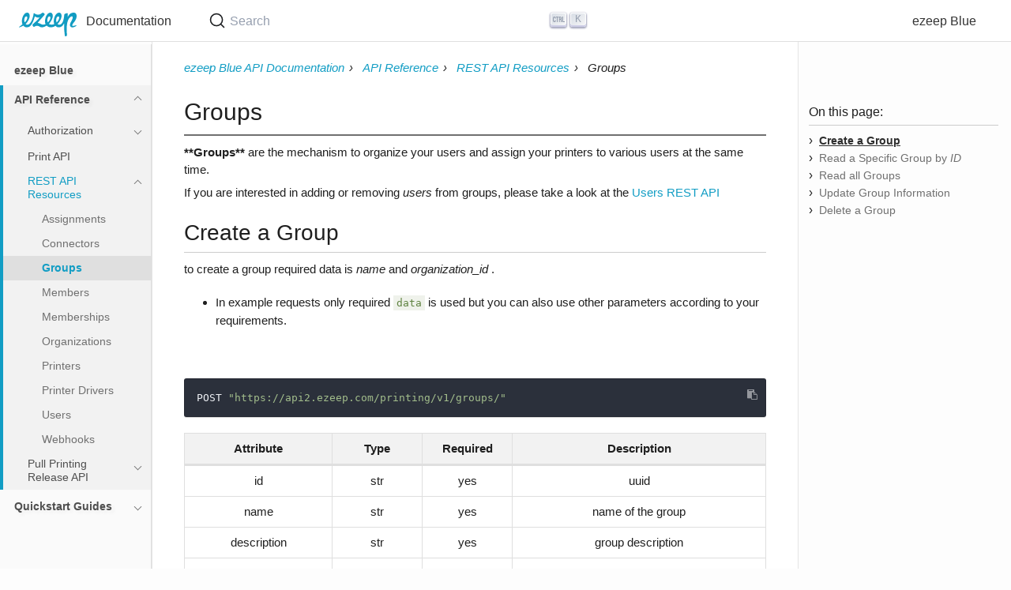

--- FILE ---
content_type: text/html
request_url: https://apidocs.dev.azdev.ezeep.com/ezeepblue/api/rest_api/groups/README.html
body_size: 9552
content:
<!DOCTYPE HTML>
<html xmlns="http://www.w3.org/1999/xhtml" xml:lang="en-US" lang="en-US" prefix="og: http://ogp.me/ns#">
<head>

<meta charset="utf-8">

  <title>Groups | ezeep Blue</title>


  <meta name="description" content="Documentation for ezeep Blue API.">

<meta name="viewport" content="width=device-width, initial-scale=1, user-scalable=no">

<link rel="stylesheet" href="https://stackpath.bootstrapcdn.com/bootstrap/4.3.1/css/bootstrap.min.css" integrity="sha384-ggOyR0iXCbMQv3Xipma34MD+dH/1fQ784/j6cY/iJTQUOhcWr7x9JvoRxT2MZw1T" crossorigin="anonymous">
<!-- Docsearch https://community.algolia.com/docsearch/ - via CDN -->
<link rel="stylesheet" href="https://cdn.jsdelivr.net/npm/@docsearch/css@3">
<!-- end of docsearch -->
<link rel="stylesheet" href="/assets/stylesheets/stylesheet-v64.css">
<link rel="stylesheet" href="/assets/stylesheets/highlight-v6.css">
<link rel="stylesheet" href="/assets/stylesheets/footer-v4.css">
<link rel="stylesheet" href="/assets/stylesheets/toc-v6.css">
<link rel="stylesheet" href="/assets/stylesheets/comments-v4.css">
<link rel="stylesheet" href="/assets/stylesheets/404-v3.css">
<!-- new fontawesome version 4 - via CDN -->
<link rel="stylesheet" href="https://cdnjs.cloudflare.com/ajax/libs/font-awesome/4.7.0/css/font-awesome.min.css">
<!-- end of fontawesome -->
<!-- Leadinfo tracking code -->
<script> (function(l,e,a,d,i,n,f,o){if(!l[i]){l.GlobalLeadinfoNamespace=l.GlobalLeadinfoNamespace||[];
l.GlobalLeadinfoNamespace.push(i);l[i]=function(){(l[i].q=l[i].q||[]).push(arguments)};l[i].t=l[i].t||n;
l[i].q=l[i].q||[];o=e.createElement(a);f=e.getElementsByTagName(a)[0];o.async=1;o.src=d;f.parentNode.insertBefore(o,f);}
}(window,document,"script","https://cdn.leadinfo.net/ping.js ","leadinfo","LI-66D077ED0BBA1")); </script> 
<!-- end of Leadinfo tracking code -->


<script async src="/assets/javascripts/classlist-polyfill-v1.js"></script>
<script async src="/assets/javascripts/closest-polyfill-v.js"></script>
<!-- you don't need to keep this, but it's cool for stats! -->
<meta name="generator" content="Nanoc 4.11.15">
<!-- Algolia Searching from the URL bar https://www.algolia.com/doc/tutorials/search-ui/ux-patterns/search-from-the-url-bar/ -->
<link href="/opensearch.xml"" rel='search' title='Search through ezeep Blue API Documentation' type='application/opensearchdescription+xml'>
<link rel="icon" type="image/x-icon" href="/assets/images/favicon.ico">




</head>
<body itemscope itemtype="http://schema.org/WebPage" data-spy="scroll" data-target="#doc-nav" data-offset="200">
  

  <div class="header">
  <div class="flex-container align-center">
    <a class="header-link logo-container flex-container justify-center align-center" href="/">
      <img src="/assets/images/ezeep-logo.svg" class="logo" />
      <p>Documentation</p>
    </a>
    
      
      <div id="docsearch"></div>
      
    
  
  
  
  </div>
  <div class="nav-container">
    <a class="nav-toggle" id="docs-nav-toggle">
      <i class="fa fa-bars" aria-hidden="true"></i>
    </a>
    <ul class="nav">
      
      <li class="nav-item">
        <form id="mobile-search-form" action="/search/" method="get">
          <input type="text" name="q" class="docsearch docsearch-mobile" placeholder="Search" required/>
          <input type="submit" style="visibility: hidden; position:absolute;" />
        </form>
      </li>
      
      
        
          
            <li class="nav-item">
              <a href="/ezeepblue/README.html">
                ezeep Blue
              </a>
            </li>
          
        
      
    </ul>
  </div>
</div>

  <div class="wrapper">
    <aside id="global-nav" class="global-nav">
    
      
<nav class="global-nav-content">
  <!-- nav sections -->
  
    <div class="global-nav-section">
      <span class="global-nav-block-top nav-link">
        
        <a class="global-nav-link level-0 " href="/ezeepblue/README.html">
          ezeep Blue
        </a>
        <div class="section-title  collapsed" data-toggle="collapse" aria-expanded="false" data-target="#ezeepBlue"></div>
      </span>

      <!-- nav categories -->
      <!-- end of if sec[:section_categories].nil? -->
    </div><!-- end of div class="global-nav-section" -->
  
    <div class="global-nav-section">
      <span class="global-nav-block-top nav-link">
        
        <a class="global-nav-link level-0 " href="/ezeepblue/api/README.html">
          API Reference
        </a>
        <div class="section-title collapse-toggle collapsed" data-toggle="collapse" aria-expanded="false" data-target="#APIReference"></div>
      </span>

      <!-- nav categories -->
      
      <div class="collapse " id="APIReference">
        
          <span class="global-nav-cat nav-link">
            
              
              <a class="global-nav-link level-1 " href="/ezeepblue/auth/README.html">
                Authorization
                <!-- end of if cat[:ee_only] -->
              </a>
            <!-- end of if cat[:external_url] -->
            <div class="collapse-toggle collapsed" data-toggle="collapse" aria-expanded="false" data-target="#Authorization"></div>
          </span>

          <!-- nav docs -->
          
            <div class="collapse " id="Authorization">
            
              <span class="nav-link">
                
                  
                  <a class="global-nav-link level-2 " href="/ezeepblue/auth/encoding_clientid.html">
                    ClientID/Secret Encoding
                    <!-- end if doc[:ee_only] -->
                  </a>
                <!-- end of if doc[:external_url] -->
              </span>
            
              <span class="nav-link">
                
                  
                  <a class="global-nav-link level-2 " href="/ezeepblue/auth/auth_code_flow/auth_code_flow.html">
                    Authorization Code Flow
                    <!-- end if doc[:ee_only] -->
                  </a>
                <!-- end of if doc[:external_url] -->
              </span>
            
              <span class="nav-link">
                
                  
                  <a class="global-nav-link level-2 " href="/ezeepblue/auth/device_auth_flow/device_auth_flow.html">
                    Device Authorization Flow
                    <!-- end if doc[:ee_only] -->
                  </a>
                <!-- end of if doc[:external_url] -->
              </span>
            
              <span class="nav-link">
                
                  
                  <a class="global-nav-link level-2 " href="/ezeepblue/auth/token_revocation/token_revocation.html">
                    Token Revocation
                    <!-- end if doc[:ee_only] -->
                  </a>
                <!-- end of if doc[:external_url] -->
              </span>
            <!-- end of cat[:docs] -->
            </div>
          <!-- end of if cat[:docs].nil? -->
        
          <span class="global-nav-cat nav-link">
            
              
              <a class="global-nav-link level-1 " href="/ezeepblue/api/printapi/README.html">
                Print API
                <!-- end of if cat[:ee_only] -->
              </a>
            <!-- end of if cat[:external_url] -->
            <div class=" collapsed" data-toggle="collapse" aria-expanded="false" data-target="#PrintAPI"></div>
          </span>

          <!-- nav docs -->
          <!-- end of if cat[:docs].nil? -->
        
          <span class="global-nav-cat nav-link">
            
              
              <a class="global-nav-link level-1 " href="/ezeepblue/api/rest_api/README.html">
                REST API Resources
                <!-- end of if cat[:ee_only] -->
              </a>
            <!-- end of if cat[:external_url] -->
            <div class="collapse-toggle collapsed" data-toggle="collapse" aria-expanded="false" data-target="#RESTAPIResources"></div>
          </span>

          <!-- nav docs -->
          
            <div class="collapse " id="RESTAPIResources">
            
              <span class="nav-link">
                
                  
                  <a class="global-nav-link level-2 " href="/ezeepblue/api/rest_api/assignments/README.html">
                    Assignments
                    <!-- end if doc[:ee_only] -->
                  </a>
                <!-- end of if doc[:external_url] -->
              </span>
            
              <span class="nav-link">
                
                  
                  <a class="global-nav-link level-2 " href="/ezeepblue/api/rest_api/connectors/README.html">
                    Connectors
                    <!-- end if doc[:ee_only] -->
                  </a>
                <!-- end of if doc[:external_url] -->
              </span>
            
              <span class="nav-link">
                
                  
                  <a class="global-nav-link level-2 active" href="/ezeepblue/api/rest_api/groups/README.html">
                    Groups
                    <!-- end if doc[:ee_only] -->
                  </a>
                <!-- end of if doc[:external_url] -->
              </span>
            
              <span class="nav-link">
                
                  
                  <a class="global-nav-link level-2 " href="/ezeepblue/api/rest_api/members/README.html">
                    Members
                    <!-- end if doc[:ee_only] -->
                  </a>
                <!-- end of if doc[:external_url] -->
              </span>
            
              <span class="nav-link">
                
                  
                  <a class="global-nav-link level-2 " href="/ezeepblue/api/rest_api/memberships/README.html">
                    Memberships
                    <!-- end if doc[:ee_only] -->
                  </a>
                <!-- end of if doc[:external_url] -->
              </span>
            
              <span class="nav-link">
                
                  
                  <a class="global-nav-link level-2 " href="/ezeepblue/api/rest_api/organizations/README.html">
                    Organizations
                    <!-- end if doc[:ee_only] -->
                  </a>
                <!-- end of if doc[:external_url] -->
              </span>
            
              <span class="nav-link">
                
                  
                  <a class="global-nav-link level-2 " href="/ezeepblue/api/rest_api/printers/README.html">
                    Printers
                    <!-- end if doc[:ee_only] -->
                  </a>
                <!-- end of if doc[:external_url] -->
              </span>
            
              <span class="nav-link">
                
                  
                  <a class="global-nav-link level-2 " href="/ezeepblue/api/rest_api/drivers/README.html">
                    Printer Drivers
                    <!-- end if doc[:ee_only] -->
                  </a>
                <!-- end of if doc[:external_url] -->
              </span>
            
              <span class="nav-link">
                
                  
                  <a class="global-nav-link level-2 " href="/ezeepblue/api/rest_api/users/README.html">
                    Users
                    <!-- end if doc[:ee_only] -->
                  </a>
                <!-- end of if doc[:external_url] -->
              </span>
            
              <span class="nav-link">
                
                  
                  <a class="global-nav-link level-2 " href="/ezeepblue/api/rest_api/webhooks/README.html">
                    Webhooks
                    <!-- end if doc[:ee_only] -->
                  </a>
                <!-- end of if doc[:external_url] -->
              </span>
            <!-- end of cat[:docs] -->
            </div>
          <!-- end of if cat[:docs].nil? -->
        
          <span class="global-nav-cat nav-link">
            
              
              <a class="global-nav-link level-1 " href="/ezeepblue/api/pullprintapi/README.html">
                Pull Printing Release API
                <!-- end of if cat[:ee_only] -->
              </a>
            <!-- end of if cat[:external_url] -->
            <div class="collapse-toggle collapsed" data-toggle="collapse" aria-expanded="false" data-target="#PullPrintingReleaseAPI"></div>
          </span>

          <!-- nav docs -->
          
            <div class="collapse " id="PullPrintingReleaseAPI">
            
              <span class="nav-link">
                
                  
                  <a class="global-nav-link level-2 " href="/ezeepblue/api/pullprintapi/pull-printing-trusted-user.html">
                    Release Workflow for Trusted User App
                    <!-- end if doc[:ee_only] -->
                  </a>
                <!-- end of if doc[:external_url] -->
              </span>
            
              <span class="nav-link">
                
                  
                  <a class="global-nav-link level-2 " href="/ezeepblue/api/pullprintapi/pull-printing-trusted-device.html">
                    Release Workflow for Trusted Device App
                    <!-- end if doc[:ee_only] -->
                  </a>
                <!-- end of if doc[:external_url] -->
              </span>
            <!-- end of cat[:docs] -->
            </div>
          <!-- end of if cat[:docs].nil? -->
        <!-- end of sec[:section_categories] -->
      </div><!-- end of div class="collapse" -->
      <!-- end of if sec[:section_categories].nil? -->
    </div><!-- end of div class="global-nav-section" -->
  
    <div class="global-nav-section">
      <span class="global-nav-block-top nav-link">
        
        <a class="global-nav-link level-0 " href="/ezeepblue/quick-guides/README.html">
          Quickstart Guides
        </a>
        <div class="section-title collapse-toggle collapsed" data-toggle="collapse" aria-expanded="false" data-target="#QuickstartGuides"></div>
      </span>

      <!-- nav categories -->
      
      <div class="collapse " id="QuickstartGuides">
        
          <span class="global-nav-cat nav-link">
            
              
              <a class="global-nav-link level-1 " href="/ezeepblue/quick-guides/efa-quick-guide.html">
                Printing Quick Guide
                <!-- end of if cat[:ee_only] -->
              </a>
            <!-- end of if cat[:external_url] -->
            <div class=" collapsed" data-toggle="collapse" aria-expanded="false" data-target="#PrintingQuickGuide"></div>
          </span>

          <!-- nav docs -->
          <!-- end of if cat[:docs].nil? -->
        
          <span class="global-nav-cat nav-link">
            
              
              <a class="global-nav-link level-1 " href="/ezeepblue/quick-guides/user-management.html">
                Organization & User Management Quick Guide
                <!-- end of if cat[:ee_only] -->
              </a>
            <!-- end of if cat[:external_url] -->
            <div class=" collapsed" data-toggle="collapse" aria-expanded="false" data-target="#Organization&UserManagementQuickGuide"></div>
          </span>

          <!-- nav docs -->
          <!-- end of if cat[:docs].nil? -->
        
          <span class="global-nav-cat nav-link">
            
              
              <a class="global-nav-link level-1 " href="/ezeepblue/quick-guides/automated_reports.html">
                Download Monthly Reports Quick Guide
                <!-- end of if cat[:ee_only] -->
              </a>
            <!-- end of if cat[:external_url] -->
            <div class=" collapsed" data-toggle="collapse" aria-expanded="false" data-target="#DownloadMonthlyReportsQuickGuide"></div>
          </span>

          <!-- nav docs -->
          <!-- end of if cat[:docs].nil? -->
        <!-- end of sec[:section_categories] -->
      </div><!-- end of div class="collapse" -->
      <!-- end of if sec[:section_categories].nil? -->
    </div><!-- end of div class="global-nav-section" -->
  <!-- end of nav_items[:sections] -->
</nav>

    
    </aside>
    <div class="main class js-main-wrapper">
      
        
        
          <ul class="breadcrumbs">
            
              <li class="breadcrumb"><a href="/ezeepblue/README.html">ezeep Blue API Documentation</a></li>
            
              <li class="breadcrumb"><a href="/ezeepblue/api/README.html">API Reference</a></li>
            
              <li class="breadcrumb"><a href="/ezeepblue/api/rest_api/README.html">REST API Resources</a></li>
            
            <li class="breadcrumb">Groups</li>
          </ul>
          <div id="doc-nav" class="doc-nav">
            <a class="toc-collapse" data-toggle="collapse" href="#markdown-toc" aria-expanded="true" aria-controls="markdown-toc"></a>
          </div>
        
      
      
        <h1 class="article-title" itemprop="name">
          Groups
        </h1>
      
      
      <div class="article-content js-article-content" role="main" itemscope itemprop="mainContentOfPage">
        <ul id="markdown-toc">
  <li><a href="#create-a-group" id="markdown-toc-create-a-group">Create a Group</a></li>
  <li><a href="#read-a-specific-group-by-_id_" id="markdown-toc-read-a-specific-group-by-_id_">Read a Specific Group by <em>ID</em></a></li>
  <li><a href="#read-all-groups" id="markdown-toc-read-all-groups">Read all Groups</a></li>
  <li><a href="#update-group-information" id="markdown-toc-update-group-information">Update Group Information</a></li>
  <li><a href="#delete-a-group" id="markdown-toc-delete-a-group">Delete a Group</a></li>
</ul>

<h1 id="groups">Groups<a href="#groups" title="Permalink" class="anchor"></a>
</h1>

<p><strong>**Groups**</strong> are the mechanism to organize your users and assign your printers to various users at the same time.</p>

<p>If you are interested in adding or removing <em>users</em> from groups, please take a look at the <a href="../users/README.html">Users REST API</a></p>

<h2 id="create-a-group">Create a Group<a href="#create-a-group" title="Permalink" class="anchor"></a>
</h2>

<p>to create a group required data is <em>name</em> and <em>organization_id</em> .</p>

<ul>
  <li>In example requests only required <code class="highlighter-rouge">data</code> is used but you can also use other parameters according to your requirements.</li>
</ul>

<p><br></p>

<div class="language-shell highlighter-rouge"><div class="highlight"><pre class="highlight"><code>POST <span class="s2">"https://api2.ezeep.com/printing/v1/groups/"</span>
</code></pre></div></div>

<table>
  <thead>
    <tr>
      <th style="text-align: center">Attribute</th>
      <th style="text-align: center">Type</th>
      <th style="text-align: center">Required</th>
      <th style="text-align: center">Description</th>
    </tr>
  </thead>
  <tbody>
    <tr>
      <td style="text-align: center">id</td>
      <td style="text-align: center">str</td>
      <td style="text-align: center">yes</td>
      <td style="text-align: center">uuid</td>
    </tr>
    <tr>
      <td style="text-align: center">name</td>
      <td style="text-align: center">str</td>
      <td style="text-align: center">yes</td>
      <td style="text-align: center">name of the group</td>
    </tr>
    <tr>
      <td style="text-align: center">description</td>
      <td style="text-align: center">str</td>
      <td style="text-align: center">yes</td>
      <td style="text-align: center">group description</td>
    </tr>
    <tr>
      <td style="text-align: center">local_printing_enabled</td>
      <td style="text-align: center">boolean</td>
      <td style="text-align: center">no</td>
      <td style="text-align: center"> </td>
    </tr>
    <tr>
      <td style="text-align: center">myprinters_enabled</td>
      <td style="text-align: center">boolean</td>
      <td style="text-align: center">no</td>
      <td style="text-align: center"> </td>
    </tr>
    <tr>
      <td style="text-align: center">origin</td>
      <td style="text-align: center">str</td>
      <td style="text-align: center">no</td>
      <td style="text-align: center">provider of the printing that will be ezeep</td>
    </tr>
    <tr>
      <td style="text-align: center">organization_id</td>
      <td style="text-align: center">str</td>
      <td style="text-align: center">no</td>
      <td style="text-align: center">uuid of the prganization</td>
    </tr>
    <tr>
      <td style="text-align: center">num_members</td>
      <td style="text-align: center">str</td>
      <td style="text-align: center">no</td>
      <td style="text-align: center">total user of the group</td>
    </tr>
    <tr>
      <td style="text-align: center">num_printers</td>
      <td style="text-align: center">str</td>
      <td style="text-align: center">no</td>
      <td style="text-align: center">total printers associated with the group</td>
    </tr>
  </tbody>
</table>

<p><br>
Example Request</p>

<div class="language-shell highlighter-rouge"><div class="highlight"><pre class="highlight"><code>curl  <span class="nt">-X</span> POST <span class="s2">"https://api2.ezeep.com/printing/v1/groups/"</span> <span class="se">\</span>
      <span class="nt">--header</span> <span class="s2">"Authorization:Bearer &lt;Access Token&gt;"</span> <span class="se">\</span>
      <span class="nt">--data</span> <span class="s2">"{
           </span><span class="se">\"</span><span class="s2">name</span><span class="se">\"</span><span class="s2">:</span><span class="se">\"</span><span class="s2">test</span><span class="se">\"</span><span class="s2">,
           </span><span class="se">\"</span><span class="s2">organization_id</span><span class="se">\"</span><span class="s2">:</span><span class="se">\"</span><span class="s2">3fa85f64-5717-4562-b3fc-2c963f66afsd</span><span class="se">\"</span><span class="s2">
         }"</span>
</code></pre></div></div>

<p><br>
Example Response</p>

<div class="language-json highlighter-rouge"><div class="highlight"><pre class="highlight"><code><span class="p">{</span><span class="w">
  </span><span class="nl">"id"</span><span class="p">:</span><span class="w"> </span><span class="s2">"d16eeaa2-97ba-464a-b12a-f0ed66cc6078"</span><span class="p">,</span><span class="w">
  </span><span class="nl">"name"</span><span class="p">:</span><span class="w"> </span><span class="s2">"Test"</span><span class="p">,</span><span class="w">
  </span><span class="nl">"description"</span><span class="p">:</span><span class="w"> </span><span class="s2">""</span><span class="p">,</span><span class="w">
  </span><span class="nl">"local_printing_enabled"</span><span class="p">:</span><span class="w"> </span><span class="kc">false</span><span class="p">,</span><span class="w">
  </span><span class="nl">"myprinters_enabled"</span><span class="p">:</span><span class="w"> </span><span class="kc">false</span><span class="p">,</span><span class="w">
  </span><span class="nl">"origin"</span><span class="p">:</span><span class="w"> </span><span class="p">{</span><span class="w"> </span><span class="nl">"provider"</span><span class="p">:</span><span class="w"> </span><span class="s2">"Ezeep"</span><span class="w"> </span><span class="p">},</span><span class="w">
  </span><span class="nl">"organization_id"</span><span class="p">:</span><span class="w"> </span><span class="s2">"54e3a324-cc89-4722-8338-c285d26bef15"</span><span class="p">,</span><span class="w">
  </span><span class="nl">"num_members"</span><span class="p">:</span><span class="w"> </span><span class="mi">0</span><span class="p">,</span><span class="w">
  </span><span class="nl">"num_printers"</span><span class="p">:</span><span class="w"> </span><span class="mi">0</span><span class="w">
</span><span class="p">}</span><span class="w">
</span></code></pre></div></div>

<h2 id="read-a-specific-group-by-_id_">Read a Specific Group by <em>ID</em><a href="#read-a-specific-group-by-_id_" title="Permalink" class="anchor"></a>
</h2>

<p>Each group get a specific <em>id</em> ,if you know the <em>id</em> of the group then associated group will be in response.</p>

<p><br></p>

<div class="language-shell highlighter-rouge"><div class="highlight"><pre class="highlight"><code>GET <span class="s2">"https://api2.ezeep.com/printing/v1/groups/&lt;id&gt;"</span>
</code></pre></div></div>

<table>
  <thead>
    <tr>
      <th style="text-align: center">Attribute</th>
      <th style="text-align: center">Type</th>
      <th style="text-align: center">Required</th>
      <th style="text-align: center">Description</th>
    </tr>
  </thead>
  <tbody>
    <tr>
      <td style="text-align: center">id</td>
      <td style="text-align: center">str</td>
      <td style="text-align: center">yes</td>
      <td style="text-align: center">uuid</td>
    </tr>
    <tr>
      <td style="text-align: center">name</td>
      <td style="text-align: center">str</td>
      <td style="text-align: center">no</td>
      <td style="text-align: center">name of the group</td>
    </tr>
    <tr>
      <td style="text-align: center">description</td>
      <td style="text-align: center">str</td>
      <td style="text-align: center">no</td>
      <td style="text-align: center">group description</td>
    </tr>
    <tr>
      <td style="text-align: center">local_printing_enabled</td>
      <td style="text-align: center">boolean</td>
      <td style="text-align: center">no</td>
      <td style="text-align: center"> </td>
    </tr>
    <tr>
      <td style="text-align: center">myprinters_enabled</td>
      <td style="text-align: center">boolean</td>
      <td style="text-align: center">no</td>
      <td style="text-align: center"> </td>
    </tr>
    <tr>
      <td style="text-align: center">origin</td>
      <td style="text-align: center">str</td>
      <td style="text-align: center">no</td>
      <td style="text-align: center">provider of the printing that will be ezeep</td>
    </tr>
    <tr>
      <td style="text-align: center">organization_id</td>
      <td style="text-align: center">str</td>
      <td style="text-align: center">no</td>
      <td style="text-align: center">uuid of the prganization</td>
    </tr>
    <tr>
      <td style="text-align: center">num_members</td>
      <td style="text-align: center">str</td>
      <td style="text-align: center">no</td>
      <td style="text-align: center">total user of the group</td>
    </tr>
    <tr>
      <td style="text-align: center">num_printers</td>
      <td style="text-align: center">str</td>
      <td style="text-align: center">no</td>
      <td style="text-align: center">total printers associated with the group</td>
    </tr>
  </tbody>
</table>

<p><br>
Example Request</p>

<div class="language-shell highlighter-rouge"><div class="highlight"><pre class="highlight"><code>curl  <span class="nt">-X</span> GET <span class="s2">"https://api2.ezeep.com/printing/v1/groups/dd8d4007-2522-42ab-ac2e-bf23d87defc3"</span> <span class="se">\</span>
      <span class="nt">--header</span> <span class="s2">"Authorization:Bearer &lt;Access Token&gt;"</span>
</code></pre></div></div>

<p><br>
Example Response</p>

<div class="language-json highlighter-rouge"><div class="highlight"><pre class="highlight"><code><span class="p">{</span><span class="w">
  </span><span class="nl">"id"</span><span class="p">:</span><span class="w"> </span><span class="s2">"dd8d4007-2522-42ab-ac2e-bf23d87defc3"</span><span class="p">,</span><span class="w">
  </span><span class="nl">"name"</span><span class="p">:</span><span class="w"> </span><span class="s2">"Test"</span><span class="p">,</span><span class="w">
  </span><span class="nl">"description"</span><span class="p">:</span><span class="w"> </span><span class="s2">""</span><span class="p">,</span><span class="w">
  </span><span class="nl">"local_printing_enabled"</span><span class="p">:</span><span class="w"> </span><span class="kc">false</span><span class="p">,</span><span class="w">
  </span><span class="nl">"myprinters_enabled"</span><span class="p">:</span><span class="w"> </span><span class="kc">false</span><span class="p">,</span><span class="w">
  </span><span class="nl">"origin"</span><span class="p">:</span><span class="w"> </span><span class="p">{</span><span class="w"> </span><span class="nl">"provider"</span><span class="p">:</span><span class="w"> </span><span class="s2">"Ezeep"</span><span class="w"> </span><span class="p">},</span><span class="w">
  </span><span class="nl">"organization_id"</span><span class="p">:</span><span class="w"> </span><span class="s2">"54e3a324-cc89-4722-8338-c285d26bef15"</span><span class="p">,</span><span class="w">
  </span><span class="nl">"num_members"</span><span class="p">:</span><span class="w"> </span><span class="mi">0</span><span class="p">,</span><span class="w">
  </span><span class="nl">"num_printers"</span><span class="p">:</span><span class="w"> </span><span class="mi">0</span><span class="w">
</span><span class="p">}</span><span class="w">
</span></code></pre></div></div>

<h2 id="read-all-groups">Read all Groups<a href="#read-all-groups" title="Permalink" class="anchor"></a>
</h2>

<p>All of the existing groups can be listed,in case you dont remeber the specific group <em>id</em> .</p>

<p><br></p>

<div class="language-shell highlighter-rouge"><div class="highlight"><pre class="highlight"><code>GET <span class="s2">"https://api2.ezeep.com/printing/v1/groups/"</span>
</code></pre></div></div>

<table>
  <thead>
    <tr>
      <th style="text-align: center">Attribute</th>
      <th style="text-align: center">Type</th>
      <th style="text-align: center">Required</th>
      <th style="text-align: center">Description</th>
    </tr>
  </thead>
  <tbody>
    <tr>
      <td style="text-align: center">id</td>
      <td style="text-align: center">str</td>
      <td style="text-align: center">no</td>
      <td style="text-align: center">uuid</td>
    </tr>
    <tr>
      <td style="text-align: center">name</td>
      <td style="text-align: center">str</td>
      <td style="text-align: center">no</td>
      <td style="text-align: center">name of the group</td>
    </tr>
    <tr>
      <td style="text-align: center">description</td>
      <td style="text-align: center">str</td>
      <td style="text-align: center">no</td>
      <td style="text-align: center">group description</td>
    </tr>
    <tr>
      <td style="text-align: center">local_printing_enabled</td>
      <td style="text-align: center">boolean</td>
      <td style="text-align: center">no</td>
      <td style="text-align: center"> </td>
    </tr>
    <tr>
      <td style="text-align: center">myprinters_enabled</td>
      <td style="text-align: center">boolean</td>
      <td style="text-align: center">no</td>
      <td style="text-align: center"> </td>
    </tr>
    <tr>
      <td style="text-align: center">origin</td>
      <td style="text-align: center">str</td>
      <td style="text-align: center">no</td>
      <td style="text-align: center">provider of the printing that will be ezeep</td>
    </tr>
    <tr>
      <td style="text-align: center">organization_id</td>
      <td style="text-align: center">str</td>
      <td style="text-align: center">no</td>
      <td style="text-align: center">uuid of the prganization</td>
    </tr>
    <tr>
      <td style="text-align: center">num_members</td>
      <td style="text-align: center">str</td>
      <td style="text-align: center">no</td>
      <td style="text-align: center">total user of the group</td>
    </tr>
    <tr>
      <td style="text-align: center">num_printers</td>
      <td style="text-align: center">str</td>
      <td style="text-align: center">no</td>
      <td style="text-align: center">total printers associated with the group</td>
    </tr>
  </tbody>
</table>

<p><br>
Example Request</p>

<div class="language-shell highlighter-rouge"><div class="highlight"><pre class="highlight"><code>curl  <span class="nt">-X</span> GET <span class="s2">"https://api2.ezeep.com/printing/v1/groups/"</span> <span class="se">\</span>
      <span class="nt">--header</span> <span class="s2">"Authorization:Bearer &lt;Access Token&gt;"</span>
</code></pre></div></div>

<p><br>
Example Response</p>

<div class="language-json highlighter-rouge"><div class="highlight"><pre class="highlight"><code><span class="p">{</span><span class="w">
  </span><span class="nl">"count"</span><span class="p">:</span><span class="w"> </span><span class="mi">3</span><span class="p">,</span><span class="w">
  </span><span class="nl">"next"</span><span class="p">:</span><span class="w"> </span><span class="kc">null</span><span class="p">,</span><span class="w">
  </span><span class="nl">"previous"</span><span class="p">:</span><span class="w"> </span><span class="kc">null</span><span class="p">,</span><span class="w">
  </span><span class="nl">"results"</span><span class="p">:</span><span class="w"> </span><span class="p">[</span><span class="w">
    </span><span class="p">{</span><span class="w">
      </span><span class="nl">"id"</span><span class="p">:</span><span class="w"> </span><span class="s2">"8228b289-2926-4813-8267-c61c767e55f0"</span><span class="p">,</span><span class="w">
      </span><span class="nl">"name"</span><span class="p">:</span><span class="w"> </span><span class="s2">"free"</span><span class="p">,</span><span class="w">
      </span><span class="nl">"description"</span><span class="p">:</span><span class="w"> </span><span class="s2">"free"</span><span class="p">,</span><span class="w">
      </span><span class="nl">"local_printing_enabled"</span><span class="p">:</span><span class="w"> </span><span class="kc">true</span><span class="p">,</span><span class="w">
      </span><span class="nl">"myprinters_enabled"</span><span class="p">:</span><span class="w"> </span><span class="kc">false</span><span class="p">,</span><span class="w">
      </span><span class="nl">"origin"</span><span class="p">:</span><span class="w"> </span><span class="p">{</span><span class="w"> </span><span class="nl">"provider"</span><span class="p">:</span><span class="w"> </span><span class="s2">"Ezeep"</span><span class="w"> </span><span class="p">},</span><span class="w">
      </span><span class="nl">"organization_id"</span><span class="p">:</span><span class="w"> </span><span class="s2">"4f0277fc-a336-4621-81f9-bea114e6fa2c"</span><span class="p">,</span><span class="w">
      </span><span class="nl">"num_members"</span><span class="p">:</span><span class="w"> </span><span class="mi">2</span><span class="p">,</span><span class="w">
      </span><span class="nl">"num_printers"</span><span class="p">:</span><span class="w"> </span><span class="mi">6</span><span class="w">
    </span><span class="p">},</span><span class="w">
    </span><span class="p">{</span><span class="w">
      </span><span class="nl">"id"</span><span class="p">:</span><span class="w"> </span><span class="s2">"bd63ffd9-6904-46ec-b271-b258a59f07a5"</span><span class="p">,</span><span class="w">
      </span><span class="nl">"name"</span><span class="p">:</span><span class="w"> </span><span class="s2">"test"</span><span class="p">,</span><span class="w">
      </span><span class="nl">"description"</span><span class="p">:</span><span class="w"> </span><span class="s2">""</span><span class="p">,</span><span class="w">
      </span><span class="nl">"local_printing_enabled"</span><span class="p">:</span><span class="w"> </span><span class="kc">false</span><span class="p">,</span><span class="w">
      </span><span class="nl">"myprinters_enabled"</span><span class="p">:</span><span class="w"> </span><span class="kc">false</span><span class="p">,</span><span class="w">
      </span><span class="nl">"origin"</span><span class="p">:</span><span class="w"> </span><span class="p">{</span><span class="w"> </span><span class="nl">"provider"</span><span class="p">:</span><span class="w"> </span><span class="s2">"Ezeep"</span><span class="w"> </span><span class="p">},</span><span class="w">
      </span><span class="nl">"organization_id"</span><span class="p">:</span><span class="w"> </span><span class="s2">"4f0277fc-a336-4621-81f9-bea114e6fa2c"</span><span class="p">,</span><span class="w">
      </span><span class="nl">"num_members"</span><span class="p">:</span><span class="w"> </span><span class="mi">1</span><span class="p">,</span><span class="w">
      </span><span class="nl">"num_printers"</span><span class="p">:</span><span class="w"> </span><span class="mi">1</span><span class="w">
    </span><span class="p">},</span><span class="w">
    </span><span class="p">{</span><span class="w">
      </span><span class="nl">"id"</span><span class="p">:</span><span class="w"> </span><span class="s2">"e882245a-9619-4de8-87e4-28ccf25435cf"</span><span class="p">,</span><span class="w">
      </span><span class="nl">"name"</span><span class="p">:</span><span class="w"> </span><span class="s2">"Premium"</span><span class="p">,</span><span class="w">
      </span><span class="nl">"description"</span><span class="p">:</span><span class="w"> </span><span class="s2">"extar costs"</span><span class="p">,</span><span class="w">
      </span><span class="nl">"local_printing_enabled"</span><span class="p">:</span><span class="w"> </span><span class="kc">false</span><span class="p">,</span><span class="w">
      </span><span class="nl">"myprinters_enabled"</span><span class="p">:</span><span class="w"> </span><span class="kc">false</span><span class="p">,</span><span class="w">
      </span><span class="nl">"origin"</span><span class="p">:</span><span class="w"> </span><span class="p">{</span><span class="w"> </span><span class="nl">"provider"</span><span class="p">:</span><span class="w"> </span><span class="s2">"Ezeep"</span><span class="w"> </span><span class="p">},</span><span class="w">
      </span><span class="nl">"organization_id"</span><span class="p">:</span><span class="w"> </span><span class="s2">"4f0277fc-a336-4621-81f9-bea114e6fa2c"</span><span class="p">,</span><span class="w">
      </span><span class="nl">"num_members"</span><span class="p">:</span><span class="w"> </span><span class="mi">0</span><span class="p">,</span><span class="w">
      </span><span class="nl">"num_printers"</span><span class="p">:</span><span class="w"> </span><span class="mi">0</span><span class="w">
    </span><span class="p">}</span><span class="w">
  </span><span class="p">]</span><span class="w">
</span><span class="p">}</span><span class="w">
</span></code></pre></div></div>

<h2 id="update-group-information">Update Group Information<a href="#update-group-information" title="Permalink" class="anchor"></a>
</h2>

<p>Each group get a specific <em>id</em> ,user can delete that specific group by using this <em>id</em></p>

<p><br></p>

<div class="language-shell highlighter-rouge"><div class="highlight"><pre class="highlight"><code>PATCH <span class="s2">"https://api2.ezeep.com/printing/v1/groups/&lt;id&gt;/"</span>
</code></pre></div></div>

<table>
  <thead>
    <tr>
      <th style="text-align: center">Attribute</th>
      <th style="text-align: center">Type</th>
      <th style="text-align: center">Required</th>
      <th style="text-align: center">Description</th>
    </tr>
  </thead>
  <tbody>
    <tr>
      <td style="text-align: center">id</td>
      <td style="text-align: center">str</td>
      <td style="text-align: center">yes</td>
      <td style="text-align: center">uuid</td>
    </tr>
    <tr>
      <td style="text-align: center">name</td>
      <td style="text-align: center">str</td>
      <td style="text-align: center">yes</td>
      <td style="text-align: center">name of the group</td>
    </tr>
    <tr>
      <td style="text-align: center">description</td>
      <td style="text-align: center">str</td>
      <td style="text-align: center">yes</td>
      <td style="text-align: center">group description</td>
    </tr>
    <tr>
      <td style="text-align: center">local_printing_enabled</td>
      <td style="text-align: center">boolean</td>
      <td style="text-align: center">no</td>
      <td style="text-align: center"> </td>
    </tr>
    <tr>
      <td style="text-align: center">myprinters_enabled</td>
      <td style="text-align: center">boolean</td>
      <td style="text-align: center">no</td>
      <td style="text-align: center"> </td>
    </tr>
    <tr>
      <td style="text-align: center">origin</td>
      <td style="text-align: center">str</td>
      <td style="text-align: center">no</td>
      <td style="text-align: center">provider of the printing that will be ezeep</td>
    </tr>
    <tr>
      <td style="text-align: center">organization_id</td>
      <td style="text-align: center">str</td>
      <td style="text-align: center">no</td>
      <td style="text-align: center">uuid of the prganization</td>
    </tr>
    <tr>
      <td style="text-align: center">num_members</td>
      <td style="text-align: center">str</td>
      <td style="text-align: center">no</td>
      <td style="text-align: center">total user of the group</td>
    </tr>
    <tr>
      <td style="text-align: center">num_printers</td>
      <td style="text-align: center">str</td>
      <td style="text-align: center">no</td>
      <td style="text-align: center">total printers associated with the group</td>
    </tr>
  </tbody>
</table>

<p><br>
Example Request</p>

<div class="language-shell highlighter-rouge"><div class="highlight"><pre class="highlight"><code>curl  <span class="nt">-X</span> Patch <span class="s2">"https://api2.ezeep.com/printing/v1/groups/bd63ffd9-6904-46ec-b271-b258a59f07a5/"</span> <span class="se">\</span>
      <span class="nt">--header</span> <span class="s2">"Authorization:Bearer &lt;Access Token&gt;"</span> <span class="se">\</span>
      <span class="nt">--data</span> <span class="s2">"{
          </span><span class="se">\"</span><span class="s2">name</span><span class="se">\"</span><span class="s2"> : </span><span class="se">\"</span><span class="s2">test-2</span><span class="se">\"</span><span class="s2">,
          </span><span class="se">\"</span><span class="s2">description</span><span class="se">\"</span><span class="s2"> : </span><span class="se">\"</span><span class="s2">this is test group</span><span class="se">\"</span><span class="s2">
       }"</span>
</code></pre></div></div>

<p><br>
Example Response</p>

<div class="language-shell highlighter-rouge"><div class="highlight"><pre class="highlight"><code>
    <span class="o">{</span>
        <span class="s2">"id"</span>:<span class="s2">"bd63ffd9-6904-46ec-b271-b258a59f07a5"</span>,<span class="s2">"name"</span>:<span class="s2">"test-2"</span>,<span class="s2">"description"</span>:<span class="s2">"this is test group"</span>,<span class="s2">"local_printing_enabled"</span>:false,<span class="s2">"myprinters_enabled"</span>:false,<span class="s2">"origin"</span>:<span class="o">{</span><span class="s2">"provider"</span>:<span class="s2">"Ezeep"</span><span class="o">}</span>,<span class="s2">"organization_id"</span>:<span class="s2">"4f0277fc-a336-4621-81f9-bea114e6fa2c"</span>,<span class="s2">"num_members"</span>:1,<span class="s2">"num_printers"</span>:1
    <span class="o">}</span>

</code></pre></div></div>

<h2 id="delete-a-group">Delete a Group<a href="#delete-a-group" title="Permalink" class="anchor"></a>
</h2>

<p>Each group get a specific <em>id</em> ,user can delete that specific group by using this <em>id</em></p>

<p><br></p>

<div class="language-shell highlighter-rouge"><div class="highlight"><pre class="highlight"><code>DELETE <span class="s2">"https://api2.ezeep.com/printing/v1/groups/&lt;id&gt;/"</span>
</code></pre></div></div>

<table>
  <thead>
    <tr>
      <th style="text-align: center">Attribute</th>
      <th style="text-align: center">Type</th>
      <th style="text-align: center">Required</th>
      <th style="text-align: center">Description</th>
    </tr>
  </thead>
  <tbody>
    <tr>
      <td style="text-align: center">id</td>
      <td style="text-align: center">str</td>
      <td style="text-align: center">yes</td>
      <td style="text-align: center">uuid</td>
    </tr>
    <tr>
      <td style="text-align: center">name</td>
      <td style="text-align: center">str</td>
      <td style="text-align: center">no</td>
      <td style="text-align: center">name of the group</td>
    </tr>
    <tr>
      <td style="text-align: center">description</td>
      <td style="text-align: center">str</td>
      <td style="text-align: center">no</td>
      <td style="text-align: center">group description</td>
    </tr>
    <tr>
      <td style="text-align: center">local_printing_enabled</td>
      <td style="text-align: center">boolean</td>
      <td style="text-align: center">no</td>
      <td style="text-align: center"> </td>
    </tr>
    <tr>
      <td style="text-align: center">myprinters_enabled</td>
      <td style="text-align: center">boolean</td>
      <td style="text-align: center">no</td>
      <td style="text-align: center"> </td>
    </tr>
    <tr>
      <td style="text-align: center">origin</td>
      <td style="text-align: center">str</td>
      <td style="text-align: center">no</td>
      <td style="text-align: center">provider of the printing that will be ezeep</td>
    </tr>
    <tr>
      <td style="text-align: center">organization_id</td>
      <td style="text-align: center">str</td>
      <td style="text-align: center">no</td>
      <td style="text-align: center">uuid of the prganization</td>
    </tr>
    <tr>
      <td style="text-align: center">num_members</td>
      <td style="text-align: center">str</td>
      <td style="text-align: center">no</td>
      <td style="text-align: center">total user of the group</td>
    </tr>
    <tr>
      <td style="text-align: center">num_printers</td>
      <td style="text-align: center">str</td>
      <td style="text-align: center">no</td>
      <td style="text-align: center">total printers associated with the group</td>
    </tr>
  </tbody>
</table>

<p><br>
Example Request</p>

<div class="language-shell highlighter-rouge"><div class="highlight"><pre class="highlight"><code>curl  <span class="nt">-X</span> DELETE <span class="s2">"https://api2.ezeep.com/printing/v1/groups/d16eeaa2-97ba-464a-b12a-f0ed66cc6078/"</span> <span class="se">\</span>
      <span class="nt">--header</span> <span class="s2">"Authorization:Bearer &lt;Access Token&gt;"</span>
</code></pre></div></div>

<p><br>
Example Response</p>

<div class="language-shell highlighter-rouge"><div class="highlight"><pre class="highlight"><code>
<span class="o">{</span>
    204
<span class="o">}</span>
</code></pre></div></div>

      </div>
      
      


    </div>
    <div class="clear"></div>
  </div>
  <script src="https://cdn.jsdelivr.net/npm/jquery@3.3.1/dist/jquery.min.js" integrity="sha256-FgpCb/KJQlLNfOu91ta32o/NMZxltwRo8QtmkMRdAu8=" crossorigin="anonymous"></script>
  <script src="https://cdnjs.cloudflare.com/ajax/libs/popper.js/1.14.7/umd/popper.min.js" integrity="sha384-UO2eT0CpHqdSJQ6hJty5KVphtPhzWj9WO1clHTMGa3JDZwrnQq4sF86dIHNDz0W1" crossorigin="anonymous"></script>
  <script src="https://stackpath.bootstrapcdn.com/bootstrap/4.3.1/js/bootstrap.min.js" integrity="sha384-JjSmVgyd0p3pXB1rRibZUAYoIIy6OrQ6VrjIEaFf/nJGzIxFDsf4x0xIM+B07jRM" crossorigin="anonymous"></script>
  <script src="https://cdn.jsdelivr.net/npm/clipboard@2/dist/clipboard.min.js"></script>
  <script type="application/javascript" src="/assets/javascripts/clipboardjs-v1.js"></script>
  <script type="application/javascript" src="/assets/javascripts/badges-v2.js"></script>
  <!-- Algolia docsearch https://community.algolia.com/docsearch/ -->
<script type="text/javascript" src="https://cdn.jsdelivr.net/npm/@docsearch/js@3"></script>
<script type="text/javascript">
var search = docsearch({
  appId: '7CHL5NQWXB',
  apiKey: 'e740e136ff37f22140a7f32403ee00b1',
  indexName: 'apiezeep',
  insights: false, // Optional, automatically send insights when user interacts with search results
  container: '#docsearch',
  algoliaOptions: {
    // Filter by tags as described in https://github.com/algolia/docsearch-configs/blob/master/configs/ezeep.json
    'filters': "tags:ezeep<score=3>",
    // Number of results shown in the search dropdown
    'hitsPerPage': 10
  },
  debug: false, // Set debug to true if you want to inspect the dropdown
  autocompleteOptions: {
      'autoselect': false
    }
});

var mobileSearch = docsearch({
  appId: '7CHL5NQWXB',
  apiKey: 'e740e136ff37f22140a7f32403ee00b1',
  indexName: 'apiezeep',
  insights: false, // Optional, automatically send insights when user interacts with search results
  container: '#docsearch',
  algoliaOptions: {
    // Filter by tags as described in https://github.com/algolia/docsearch-configs/blob/master/configs/ezeep.json
    'filters': "tags:ezeep<score=3>",
    // Number of results shown in the search dropdown
    'hitsPerPage': 10
  },
  debug: false, // Set debug to true if you want to inspect the dropdown
  autocompleteOptions: {
      'autoselect': false
    }
});
</script>

  <script type="text/javascript">
  function loadMermaidJsIfNeeded() {
    if (document.querySelector('.mermaid') === null) {
      return;
     }

    var element = document.createElement("script");
    element.src = "/assets/javascripts/mermaid.min.js";
    element.onload = function(){mermaid.init();};
    document.body.appendChild(element);
  }

if (window.addEventListener)
   window.addEventListener("load", loadMermaidJsIfNeeded, false);
else if (window.attachEvent)
   window.attachEvent("onload", loadMermaidJsIfNeeded);
else window.onload = loadMermaidJsIfNeeded;
</script>
  

  
  
  <footer class="footer ezp-footer">
  <div class="ezp-footer__logo">
  <img src="/assets/images/ezeep-footer-icon.png">
</div>
<div class="ezp-footer__nav">
  <div class="ezp-footer__links">
    <h6 class="ezp-footer__title">Also Visit:</h6>
    <a href="https://www.ezeep.com/solutions/" target="_blank" class="ezp-footer__link">Solutions</a>
    <a href="https://www.ezeep.com/success-stories/" target="_blank" class="ezp-footer__link">Success Stories</a>
    <a href="https://www.ezeep.com/free-trial/" target="_blank" class="ezp-footer__link">Demo</a>
  </div>
  <div class="ezp-footer__links">
    <h6 class="ezp-footer__title">Company</h6>
    <a href="https://www.ezeep.com/about/" target="_blank" class="ezp-footer__link">About Us</a>
    <a href="https://www.ezeep.com/co2-neutral-printing/" target="_blank" class="ezp-footer__link">CO2 Neutral Printing</a>
    <a href="https://www.ezeep.com/blog/" target="_blank" class="ezp-footer__link">Blog</a>
    <a href="https://www.ezeep.com/partner-programs/" target="_blank" class="ezp-footer__link">Partners</a>
    <a href="https://www.ezeep.com/press/" target="_blank" class="ezp-footer__link">Press Room</a>
    <a href="https://www.cortado-holding.com/en/careers/" target="_blank" class="ezp-footer__link">Careers</a>
    <a href="https://www.ezeep.com/contact/" target="_blank" class="ezp-footer__link">Contact</a>
  </div>
  <div class="ezp-footer__links">
    <h6 class="ezp-footer__title">Legal</h6>
    <a href="https://www.ezeep.com/imprint/" target="_blank" class="ezp-footer__link">Imprint</a>
    <a href="https://www.ezeep.com/terms/" target="_blank" class="ezp-footer__link">Terms Of Services</a>
    <a href="https://www.ezeep.com/sla" target="_blank" class="ezp-footer__link">Service Level Agreement</a>
    <a href="https://www.ezeep.com/privacypolicy" target="_blank" class="ezp-footer__link">Data Privacy Statement</a>
  </div>
  <div class="ezp-footer__colophon">
    <div class="ezp-footer__address">
        <span>ThinPrint GmbH</span>
        <span>Alt-Moabit 91 a</span>
        <span>10559 Berlin, Germany</span>
        <span>Tel: +49-30-3949310</span>
    </div>
    <div class="ezp-footer__social">
      <a href="https://www.facebook.com/ezeeplive" target="_blank" class="ezp-footer__icon">
        <svg viewBox="0 0 24 24" width="24" height="24">
          <path d="M20,2H4A2,2,0,0,0,2,4V20a2,2,0,0,0,2,2h8.68V14.26H10.08v-3h2.61V9a3.64,3.64,0,0,1,3.88-4,21.39,21.39,0,0,1,2.33.12v2.7H17.3c-1.25,0-1.5.6-1.5,1.47v1.93h3l-.39,3H15.8V22H20a2,2,0,0,0,2-2V4A2,2,0,0,0,20,2Z" />
        </svg>
      </a>
      <a href="https://twitter.com/ezeep" target="_blank" class="ezp-footer__icon">
        <svg viewBox="0 0 24 24" width="24" height="24">
          <path d="M7.54909 21.9997C9.39179 22.0113 11.2185 21.6572 12.9231 20.958C14.6278 20.2589 16.1766 19.2285 17.4796 17.9266C18.7826 16.6248 19.8139 15.0775 20.5137 13.3744C21.2136 11.6712 21.568 9.84626 21.5564 8.00524C21.5564 7.79452 21.5564 7.58381 21.5564 7.37309C22.5158 6.6744 23.3432 5.81082 24 4.82269C23.1022 5.22037 22.1498 5.48122 21.1745 5.59653C22.2095 4.98387 22.9853 4.01506 23.3564 2.87175C22.3893 3.44779 21.3302 3.85333 20.2255 4.07065C19.4848 3.27534 18.5018 2.74692 17.4294 2.56759C16.357 2.38827 15.2554 2.5681 14.2959 3.07912C13.3364 3.59013 12.5729 4.40366 12.1241 5.39313C11.6754 6.3826 11.5665 7.49252 11.8145 8.5502C9.85692 8.45153 7.94197 7.94252 6.19409 7.05623C4.4462 6.16995 2.90449 4.9262 1.66909 3.40581C1.04871 4.48673 0.861344 5.76237 1.14474 6.9758C1.42813 8.18923 2.16122 9.2503 3.19636 9.94529C2.43128 9.9154 1.68392 9.70633 1.01455 9.33493C1.01455 9.33493 1.01455 9.33493 1.01455 9.40033C1.00679 10.5328 1.38982 11.6334 2.09917 12.5168C2.80851 13.4002 3.80084 14.0124 4.90909 14.2504C4.19754 14.4424 3.4519 14.4722 2.72727 14.3376C3.04806 15.2996 3.65813 16.1392 4.47422 16.742C5.29032 17.3447 6.27269 17.6812 7.28727 17.7055C5.55437 19.0981 3.40202 19.8661 1.17818 19.8853C0.783865 19.8758 0.390454 19.843 0 19.7872C2.25512 21.2219 4.87558 21.9786 7.54909 21.967" />
        </svg>
      </a>
      <a href="https://www.youtube.com/channel/UColzdFFC8r7bS1nCutKrDMg/videos" target="_blank" class="ezp-footer__icon">
        <svg viewBox="0 0 24 24" width="24" height="24">
          <path d="M23.5,5.81a3.12,3.12,0,0,0-2.12-2.27C19.5,3,12,3,12,3s-7.5,0-9.38.54A3.12,3.12,0,0,0,.5,5.81,35.8,35.8,0,0,0,0,12a35.8,35.8,0,0,0,.5,6.19,3.12,3.12,0,0,0,2.12,2.27C4.5,21,12,21,12,21s7.5,0,9.38-.54a3.12,3.12,0,0,0,2.12-2.27A35.8,35.8,0,0,0,24,12,35.8,35.8,0,0,0,23.5,5.81ZM10,15.57V8.43L16,12Z" />
        </svg>
      </a>
      <a href="https://de.linkedin.com/company/ezeep/" target="_blank" class="ezp-footer__icon">
        <svg viewBox="0 0 24 24" width="24" height="24">
          <path d="M20,2H4A2,2,0,0,0,2,4V20a2,2,0,0,0,2,2H20a2,2,0,0,0,2-2V4A2,2,0,0,0,20,2ZM7.93,19H5V9.5h3ZM6.45,8.19A1.72,1.72,0,1,1,8.17,6.47,1.72,1.72,0,0,1,6.45,8.19ZM19,19h-3V14.4c0-1.11,0-2.53-1.54-2.53s-1.78,1.21-1.78,2.45V19h-3V9.5h2.84v1.3h0a3.12,3.12,0,0,1,2.81-1.54c3,0,3.56,2,3.56,4.55Z" />
        </svg>
      </a>
      <a href="https://www.ezeep.com/newsletter/" target="_blank" class="ezp-footer__icon">
        <svg viewBox="0 0 24 24" width="24" height="24">
          <path fill-rule="evenodd" clip-rule="evenodd" d="M1 4.06092L11.4697 14.5306L12 15.0609L12.5303 14.5306L23 4.06092V19.9395L17.0302 13.9697C16.7373 13.6768 16.2624 13.6768 15.9695 13.9697C15.6767 14.2626 15.6767 14.7375 15.9695 15.0303L21.9392 21H2.06092L8.03057 15.0303C8.32347 14.7375 8.32347 14.2626 8.03057 13.9697C7.73768 13.6768 7.26281 13.6768 6.96991 13.9697L1 19.9396V4.06092ZM2.0604 3H21.9396L12 12.9396L2.0604 3Z" />
        </svg>
      </a>
    </div>
    <div class="ezp-footer__copyright">&copy; 2020 ThinPrint GmbH</div>
  </div>
</div>

</footer>



  <script src="/assets/javascripts/docs-v1.js"></script>
  <script src="/assets/javascripts/global-nav-v.js"></script>
</body>
</html>


--- FILE ---
content_type: text/css
request_url: https://apidocs.dev.azdev.ezeep.com/assets/stylesheets/stylesheet-v64.css
body_size: 20728
content:
*,*::before,*::after{box-sizing:border-box}body{background:rgba(250,250,250,0.3);margin:0;padding:0;line-height:1.6;font-family:-apple-system,BlinkMacSystemFont,"Segoe UI",Roboto,"Noto Sans",Ubuntu,Cantarell,"Helvetica Neue",sans-serif,"Apple Color Emoji","Segoe UI Emoji","Segoe UI Symbol","Noto Color Emoji";font-size:15px;color:#1f1f1f;display:grid;grid-template:1fr auto / 1fr;min-height:100vh}a,a:visited{text-decoration:none;color:#129dc4}a:hover,a:visited:hover{color:#0e7895;text-decoration:underline}details summary{display:list-item}table{width:100%;border-collapse:collapse;overflow-x:auto;margin:15px auto;word-wrap:break-word;clear:both}table thead{background:#f2f2f2}table tbody{border-top:3px solid #dfdfdf}table tbody:first-child{border-top:0}table tbody tr>td{max-width:100%;min-width:100px}table tbody code{word-wrap:break-word}table td,table th{text-align:left;padding:7px 10px;border:1px solid #dfdfdf;font-size:15px}table td .badge-small:hover::after,table th .badge-small:hover::after{padding:5px}@media all and (max-width: 900px){table{display:block}}table.borderless-table{border:0}table.borderless-table tr,table.borderless-table td,table.borderless-table th{border:0}table.center td{text-align:center}table.fixed-table{table-layout:fixed}blockquote{background-color:rgba(228,240,251,0.5);color:#0f3b66;border-left:solid 3px #b8d6f4;margin:20px 0;padding:10px 20px;font-size:15px}blockquote .highlight{background-color:#fff}blockquote ol:last-child,blockquote p:last-child,blockquote ul:last-child{margin:inherit}pre{background-color:rgba(238,238,238,0.35);position:relative}pre code{color:#5f8341;background-color:rgba(95,131,65,0.1);word-wrap:normal;word-break:normal;white-space:pre}pre .clip-btn{display:inline-block;padding:10px 10px 10px 13px;right:0;top:0;cursor:pointer;position:absolute;color:#fff;background-color:#2b303b;border:0;outline:0}pre .clip-btn i{opacity:.5;transition:opacity .3s ease-in}@media all and (max-width: 900px){pre .clip-btn{display:none}}pre:hover .clip-btn i{opacity:1}.gitlab-embed-snippets .clip-btn{display:none}code,code span{font-family:"Menlo","DejaVu Sans Mono","Liberation Mono","Consolas","Ubuntu Mono","Courier New","andale mono","lucida console",monospace}p code,li code,table code{color:#5f8341;background-color:rgba(95,131,65,0.1)}a>code{color:#1b69b6}hr{border:0;border-top:1px solid #dfdfdf;width:100%}h2,h3,h4,h5,h6{border-bottom:solid 1px #ccc;line-height:1.4;padding-bottom:5px}h2 code,h3 code,h4 code,h5 code,h6 code{color:#5f8341;background-color:rgba(95,131,65,0.1)}@media all and (min-width: 900px){h2 .anchor,h3 .anchor,h4 .anchor,h5 .anchor,h6 .anchor{opacity:0;float:left;margin-left:-30px;vertical-align:bottom;margin-top:8px;height:22px}h2:hover .anchor,h3:hover .anchor,h4:hover .anchor,h5:hover .anchor,h6:hover .anchor{opacity:1}}h1{font-size:30px;font-weight:500;border-bottom:solid 2px #707070;padding-bottom:10px;margin-top:20px;margin-bottom:10px}@media (max-width: 900px){h1{font-size:26px}}h2{font-size:28px;font-weight:400;margin-top:20px;margin-bottom:10px}@media (max-width: 900px){h2{font-size:24px}}h3{font-size:24px;font-weight:400;margin-top:20px;margin-bottom:10px}@media (max-width: 900px){h3{font-size:22px}}h4{font-size:22px;font-weight:400}@media (max-width: 900px){h4{font-size:20px}}h5{font-size:20px;color:#757575;font-weight:500}@media (max-width: 900px){h5{font-size:18px}}h6{font-size:18px;color:#757575;font-weight:500}@media (max-width: 900px){h6{font-size:16px}}li ul{padding-left:20px}.float-left{float:left}.main{margin:auto 15%;padding:8px 40px 0;position:relative;width:auto;max-width:900px;border-left:1px solid rgba(0,0,0,0.1);border-right:1px solid rgba(0,0,0,0.1);background:#fff;z-index:1}@media (max-width: 900px){.main{padding:5px 10px}}@media (min-width: 1601px){.main{margin:auto 18%;max-width:64%}}.main:not(.has-toc)>.doc-nav{display:none}.main .edit-on{text-align:center;border-top:1px solid #dfdfdf;padding-top:20px;margin-top:15px}.main .edit-on a{color:#707070}.main .edit-on a::before{content:"\f126";font-family:FontAwesome;font-size:14px;font-style:normal;font-weight:normal;padding-right:5px;line-height:10px}.main .edit-on a:hover{color:#e24329}.main [href^="http://"]:not([href*="thinprint.de"])::after,.main [href^="https://"]:not([href*="thinprint.de"])::after{content:"\f08e";font-family:FontAwesome;font-size:14px;font-style:normal;font-weight:normal;padding-left:5px;line-height:10px}.main p{margin:7px 0;line-height:22px}.main ul,.main ol{margin:20px 0}.main li{line-height:22px}.main li>ul,.main li>ol{margin-top:0;margin-bottom:0}.main img{max-width:calc(100% - 10px);max-height:100vh;box-shadow:0 4px 18px 0 rgba(0,0,0,0.1),0 6px 20px 0 rgba(0,0,0,0.09);margin:40px auto;display:block}.main footer{padding:10px 5px;display:flex;flex-flow:row wrap;justify-content:space-between}.main .breadcrumbs{font-style:italic}.main .nav-tabs>li>a{padding:10px 15px;display:block;margin-right:2px;border-radius:4px 4px 0 0;text-decoration:none}.main .nav-tabs>li>a.active{background-color:#fff}.main .nav-link{padding:0}.main code{word-break:normal;padding:2px 4px}.main .input-group-text{background-color:transparent;display:flex}.btn-default{border-color:#ccc;-webkit-appearance:none}.btn-default:hover{background-color:#f2f2f2}.btn-primary{background-color:#337ab7}.btn-warning{background-color:#f0ad4e;color:#fff}.tooltip .tooltip-inner{font-size:12px}.global-nav{height:100%;width:15%;max-width:220px;position:fixed;z-index:2;top:0;left:0;overflow:auto;margin-top:56px;padding-top:15px;background:#fafafa;border-right:1px solid #dfdfdf}.global-nav .global-nav-section.expanded{background-color:#f2f2f2;box-shadow:inset 4px 0 0 #129dc4}.global-nav .global-nav-cat.active a{color:#129dc4}.global-nav .global-nav-content{margin-bottom:70px}.global-nav a{display:flex;align-items:center;text-decoration:none;padding-top:7px;padding-bottom:7px;padding-right:7px}.global-nav a.active{background-color:#f2f2f2;font-weight:600;border-left:4px solid;color:#129dc4}.global-nav a.active:hover{color:#129dc4}.global-nav a.active.level-1,.global-nav a.active.level-2{background-color:#dfdfdf}.global-nav .collapse-toggle{cursor:pointer;float:right;width:26px;height:36px;display:flex;padding-right:10px;align-items:center;justify-content:center}.global-nav .collapse-toggle::after{content:"";border:solid #707070;border-width:0 1px 1px 0;display:inline-block;transform:rotate(-135deg);width:7px;height:7px}.global-nav .collapse-toggle.collapsed::after{transform:rotate(45deg)}.global-nav .collapse-toggle.active{background-color:#dfdfdf}.global-nav .collapse-toggle.active.section-title{background-color:#f2f2f2}@media (max-width: 1099px){.global-nav{display:none}}@media (min-width: 1601px){.global-nav{width:18%}}.global-nav-block{font-weight:600;padding-left:10px}a.global-nav-link,.nav-link{text-decoration:none}a.global-nav-link:hover,.nav-link:hover{color:#2e2e2e}a.global-nav-link{line-height:1.25;font-size:14px;width:100%}.nav-link{padding:0;display:flex;justify-content:space-between}.nav-link:hover{background-color:rgba(46,46,46,0.06)}.global-nav-block-top{font-weight:600;margin-bottom:3px;margin-top:3px}.global-nav-block-top a{text-decoration:none;text-shadow:3px 3px 5px rgba(46,46,46,0.06)}.level-0{color:#4f4f4f;padding-left:18px}.level-0:visited{color:#4f4f4f}.level-0.active{padding-left:14px}.level-1{color:#4f4f4f;padding-left:35px}.level-1:visited{color:#4f4f4f}.level-1.active{padding-left:31px}.level-2{color:#707070;padding-left:53px}.level-2:visited{color:#707070}.level-2.active{padding-left:49px}.global-nav-badges{color:#707070}.last-updated{color:#757575;font-size:13px;padding-bottom:10px;text-align:right}.btn-tanuki:hover{background-color:rgba(252,163,38,0.1)}.breadcrumbs{white-space:nowrap;overflow-x:auto;padding:0}.breadcrumbs .breadcrumb{text-overflow:ellipsis;display:inline-block;overflow-x:hidden;padding:0;margin-bottom:0;background-color:transparent;border-radius:0}.breadcrumbs .breadcrumb:not(:last-child)::after{content:"›\00a0"}.breadcrumbs .breadcrumb::after{padding:0 4px 0 6px}.anchor{display:inline-block;width:1em;height:1em;max-height:25px;vertical-align:middle;background:url("/assets/images/icon_anchor.svg") center center/contain no-repeat}.anchor:hover{text-decoration:none}.introduced-in{font-size:13px;color:#707070}.introduced-in .introduced-in-content{border-left:solid 1px #a7a7a7;margin-top:8px}.introduced-in .introduced-in-content ul{margin:0;padding-left:26px}.introduced-in .collapsing{transition:none}.text-expander{background:url("/assets/images/ellipsis_h.svg") center center/12px no-repeat;vertical-align:middle;border:1px solid #e3e3e3;border-radius:4px;margin-left:8px;margin-bottom:2px;width:22px;height:16px}.text-expander:hover{background-color:#e1e1e1}.article-metadata{color:#6e6e6e;display:block;order:-1;font-style:italic;margin-bottom:15px}.article-content>h1:first-of-type{display:none}.video-container{position:relative;padding-bottom:56.25%;padding-top:0;height:0;margin:20px 0;box-shadow:5px 5px 10px #ccc}.video-container iframe,.video-container video{position:absolute;top:0;left:0;width:100%;height:100%}.video-fallback{display:none}.alert{color:inherit;border:0;border-radius:0;padding:.75rem .60rem;opacity:.9}.alert code{background-color:#f9f2f4}.alert i{padding-right:10px}.alert-info{background-color:#e4f0fb;color:#0f3b66;border-left:solid 3px #b8d6f4}.alert-warning{background-color:#fff1de;color:#853c00;border-left:solid 3px #fed69f}.alert-success{background-color:#dcf5e7;color:#0e5a2d;border-left:solid 3px #b3e6c8}.alert-danger{background-color:#fbe5e1;color:#711e11;border-left:solid 3px #f2b4a9}.alert-gray{background-color:#f2f2f2;color:#2e2e2e;border-left:solid 3px #dfdfdf}.header{z-index:10;background:#fff;position:relative;width:100%;padding:6px 24px;border-bottom:1px solid #dfdfdf;text-align:left;display:flex;justify-content:space-between;white-space:nowrap}.header .logo-container{margin-right:24px}@media all and (max-width: 900px){.header{height:auto;padding-left:5px}}.header img{height:40px}.header p{font-size:16px;color:#333;display:inline-block;margin:0 0 0 4px}.header ul{text-align:right;list-style-type:none}@media all and (max-width: 900px){.header ul{display:none}}@media all and (max-width: 900px){.header.active{display:block}.header.active .nav{display:block;text-align:left;padding:0;width:100%}.header.active li{display:block;padding:10px 0}}.header li{display:inline-block;margin:0 10px}.header .dropdown-menu li{display:block}.header .choose-version{padding:10px}.header .btn-versions{color:#333;font-size:16px;border:1px solid #fc6d26}.header .btn-versions:hover{opacity:.8}.header .btn-versions:active{opacity:.8;box-shadow:none}.header .versions-menu{padding:0}.header .versions-menu li{display:block;margin:5px 0}.header .versions-menu li a{color:#4f4f4f;padding:3px 20px;font-size:14px;display:block;line-height:1.4}.header .versions-menu li a:hover{color:#2e2e2e;background-color:rgba(223,223,223,0.6);text-decoration:none}.header .versions-menu li a.active{background-color:rgba(223,223,223,0.6);font-weight:600;color:#4f4f4f}.header .versions-menu li.divider{margin:0}.header .versions-menu li i{padding-left:5px;opacity:.5}.header .versions-menu li i:hover{opacity:1}.header input{box-sizing:content-box;border:1px solid rgba(0,0,0,0.25);border-radius:3px;-webkit-appearance:none;padding:7px 11px 7px 28px;width:260px;background:#fff url("/assets/images/icon_search.svg") 9px 12px/14px no-repeat;outline:0}@media (max-width: 1100px){.header input{width:210px}}@media (max-width: 900px){.header input{display:none}}.header input:focus{border:1px solid rgba(0,0,0,0.5)}.header input:visited{outline:0;border:0}.header .nav-container{margin:auto 0}.header .nav-container .docsearch-mobile{display:none;width:100%;outline:0;margin-top:12px}@media all and (max-width: 900px){.header .nav-container .docsearch-mobile{display:block}}.header .nav-container .docsearch-mobile:focus{border:1px solid rgba(0,0,0,0.5)}.header .DocSearch-Button{background:#fff;border:2px;border-radius:4px;width:500px}.header .nav-toggle{display:none}@media all and (max-width: 900px){.header .nav-toggle{display:inline-block;position:absolute;top:15px;right:15px;color:#4f4f4f}}.header .nav>li>a{text-decoration:none;color:#333;padding:10px;font-size:16px}.header .nav>li>a:focus,.header .nav>li>a:hover{text-decoration:none;background-color:transparent;opacity:.8}.landing h2,.landing h3,.landing h4,.landing h5,.landing h6{color:#55448d}.landing .landing-header{padding:120px 20px 220px;color:#fff;background:#159cc1}.landing .landing-header input{border-radius:3px;font-size:18px;line-height:inherit;outline:0}.landing .landing-header img{width:280px}.landing .landing-header h1{text-align:center;letter-spacing:normal;white-space:nowrap}.landing .landing-header h1 span{margin-left:8px}@media all and (max-width: 900px){.landing .landing-header h1{font-size:22px;transform:translateY(20px)}}.landing h1{font-size:34px;font-weight:300;margin-top:20px;border-bottom:0}.landing h1 a{color:#fff;text-decoration:none}.landing .input-container{position:relative;margin-top:30px}.landing .input-container img{position:absolute;left:12px;top:calc(50% - 10px);height:20px;width:20px;z-index:1;opacity:.8}.landing .input-container input:focus{box-shadow:0 10px 20px rgba(0,0,0,0.1)}.landing .docsearch{box-sizing:content-box;position:relative;padding:12px 12px 12px 40px;border:0;color:#333;width:500px;min-width:500px}@media all and (max-width: 900px){.landing .docsearch{min-width:230px;width:230px}}.landing .scrolling-header{background:#fff;border-bottom:1px solid #e7e7e7}@media all and (max-width: 900px){.landing .scrolling-header{padding:10px}}.landing .header-link{color:#fff}@media all and (max-width: 900px){.landing .header-link{font-size:.8em}}.landing .header-link:hover{color:#fff}.landing .scrolling-header-links{color:#333}.landing .scrolling-header-links:hover{color:#333}.landing .landing-header-top{z-index:1000;position:fixed;width:100%;padding:4px 24px;text-align:left;display:flex;justify-content:space-between;align-items:center;white-space:nowrap;overflow:auto;transition:0.2s cubic-bezier(0, 0, 0, 1)}.landing .landing-header-top a:hover{opacity:.8}.landing .landing-header-top p{margin:0;font-size:16px}.landing .landing-header-top .logo{height:40px;margin-right:6px}.landing .landing-header-top .logo-container{margin-right:auto}.landing .landing-header-top .nav-item{padding:10px 18px;margin-right:4px;text-align:center}@media all and (max-width: 900px){.landing .landing-header-top .nav-item{font-size:.8em;padding:10px;margin-right:0}}@media all and (max-width: 900px){.landing .landing-header-top{height:auto;padding:10px}}.landing .landing-header-top ul{text-align:right;list-style-type:none;display:inline-block}@media all and (max-width: 900px){.landing .landing-header-top ul{display:none}}@media all and (max-width: 900px){.landing .landing-header-top.active{display:block}.landing .landing-header-top.active ul{display:block;text-align:left;padding:0;width:100%}.landing .landing-header-top.active li{display:block;padding:10px 0}}.landing .landing-header-top li{display:inline-block;line-height:20px;margin:0 10px;vertical-align:middle}.landing .landing-header-top input{box-sizing:content-box;border:1px solid rgba(0,0,0,0.25);border-radius:3px;-webkit-appearance:none;padding:7px 11px 7px 28px;margin:-20;width:190px;background:#fff url("/assets/images/icon_search.svg") 7px 8px/16px no-repeat}@media (max-width: 1099px){.landing .landing-header-top input{width:130px}}.landing .landing-header-top .nav-container{margin:auto 0;display:flex}.landing .landing-header-top .nav-toggle{display:none}@media all and (max-width: 900px){.landing .landing-header-top .nav-toggle{display:inline-block;position:absolute;top:15px;right:15px}}.landing .footer-link-title{color:#fff}.landing .row{margin:0;max-width:100%}.landing .topics-container{margin-top:60px}.landing .topics-container .topic{color:#222;width:100%}@media all and (max-width: 900px){.landing .topics-container .topic{margin-bottom:20px}}.landing .topics-container .topic:hover{opacity:.6;color:#333}.landing .topics-container .topic:not(:first-child){margin-left:40px}@media all and (max-width: 900px){.landing .topics-container .topic:not(:first-child){margin-left:0}}.landing .topics-container h4{font-weight:600;color:#333}@media all and (max-width: 900px){.landing .topics-container{flex-wrap:wrap;margin-top:40px}}.landing .popular-topics{width:100%;max-width:1200px;margin:auto;padding:0 30px 160px}.landing .popular-topics h1{text-align:center;color:#55448d}@media all and (max-width: 900px){.landing .popular-topics{flex-wrap:wrap;padding-bottom:80px}}.main-topics{position:relative;display:flex;flex-flow:row wrap;top:-80px;max-width:1200px;margin:auto;padding:0 20px}.main-topics li{display:inline-block;background-color:#fff;border-radius:3px;box-shadow:0 2px 4px rgba(0,0,0,0.1);margin:10px;flex:1 0 270px;min-width:270px}@media all and (max-width: 900px){.main-topics li{width:100%;min-width:auto;flex:initial;margin:20px 0 0}}.main-topics li a p,.main-topics li a:visited p{color:#333;vertical-align:bottom}.main-topics li .wrapper{padding:40px}.main-topics li .wrapper img{height:76px;margin:auto auto 20px;transition:0.2s cubic-bezier(0, 0, 0, 1)}.main-topics li .wrapper h2{border-bottom:1px solid #dfdfdf}.main-topics li .wrapper .topic-info{transition:0.2s cubic-bezier(0, 0, 0, 1)}@media all and (max-width: 900px){.main-topics li .wrapper{padding:30px}}.main-topics li h2{text-align:center;font-weight:400}.main-topics li a,.main-topics li a:visited{text-decoration:none}.main-topics li a h2,.main-topics li a:visited h2{height:50px;margin:0 0 25px}@media all and (max-width: 900px){.main-topics li a h2,.main-topics li a:visited h2{height:auto}}.main-topics li:hover img{transform:scale(1.05)}.main-topics li:hover .topic-info{transform:translateY(4px)}h1[id]::before,h2[id]::before,h3[id]::before,h4[id]::before,h5[id]::before,h6[id]::before{display:block;content:" ";margin-top:-75px;height:75px;visibility:hidden}.badges-drop{display:inline-block;cursor:pointer;padding-left:5px;transition:background-color .5s ease-in-out}.badges-drop .badge-gitlab::after,.badges-drop .badge-gitlab-com::after{content:"";display:block;width:0;height:2px;transition:width .3s;opacity:.5}.badges-drop .badge-gitlab::after{background:#fc6d26}.badges-drop .badge-gitlab-com::after{background:#fca326}.badges-drop:hover .badge-gitlab::after,.badges-drop:hover .badge-gitlab-com::after{width:100%}h1 .badge-display,h2 .badge-display,h3 .badge-display,h4 .badge-display{font-size:11px}h5 .badge-display,h6 .badge-display{font-size:10px;padding:2px 4px}p .badge-display,li .badge-display{font-size:9px;padding:1px}p .badges-drop{margin-left:3px;margin-right:0}h1 .badges-drop,h2 .badges-drop,h3 .badges-drop,h4 .badges-drop,h5 .badges-drop,h6 .badges-drop{float:right}@media all and (max-width: 900px){h1 .badges-drop{padding-top:5px}}li .badges-drop{margin-left:0;margin-right:3px}.badge-display{text-transform:uppercase;text-align:center;display:inline-block;color:#fff;margin-left:2px;border-radius:2px;font-size:1em;font-weight:700;letter-spacing:.02em;line-height:1.4}.badge-gitlab{color:#fc6d26}.badge-gitlab-com{color:#fca326;padding-left:5px}.badge-small{color:#fc6d26;opacity:.6;transition:opacity .3s}.badge-small:hover{opacity:1}.badge-small:hover::after{content:attr(data-title);text-transform:uppercase;font-weight:700;font-size:.7em;display:inline;position:absolute;padding:1px 5px;opacity:1;background-color:#fff;white-space:nowrap;border-radius:2px;max-width:150px}.dotcom-false .badge-gitlab-com{display:none}.doc-nav .badge-trigger,.breadcrumb .badge-trigger{display:none}.algolia-autocomplete .ds-dropdown-menu [class^=ds-dataset-]{max-height:85vh;overflow-x:hidden}.flex-container{display:flex}.justify-center{justify-content:center}.align-center{align-items:center}.full-width{width:100%}.flex-column{flex-direction:column}.center{text-align:center}.justify{text-align:justify}.right{text-align:right}.left{text-align:left}.middle{margin-left:auto;margin-right:auto}.youtube{color:red}.half-width{width:50%}@media all and (max-width: 900px){.half-width{width:100%}}.width-60{width:60%}@media all and (max-width: 900px){.width-60{width:100%}}.width-70{width:70%}@media all and (max-width: 900px){.width-70{width:100%}}.width-75{width:75%}@media all and (max-width: 900px){.width-75{width:100%}}.width-80{width:80%}@media all and (max-width: 900px){.width-80{width:100%}}.width-90{width:90%}@media all and (max-width: 900px){.width-90{width:100%}}.display-none{display:none !important}.display-block{display:block !important}.image-noshadow{box-shadow:none !important}


--- FILE ---
content_type: text/css
request_url: https://apidocs.dev.azdev.ezeep.com/assets/stylesheets/highlight-v6.css
body_size: 2404
content:
pre.highlight{padding:0;border:1px solid rgba(0,0,0,0.15);box-shadow:0 1px 0 0 rgba(0,0,0,0.15);border-radius:3px;overflow-x:hidden;margin:20px 0;background:#2b303b;color:#eff1f5}pre.highlight code{padding:13px 33px 13px 15px;display:block;color:inherit;overflow-x:auto;background:transparent}pre.highlight .hll{background-color:#4f5b66}pre.highlight .c{color:#65737e}pre.highlight .err{color:#bf616a}pre.highlight .k{color:#b48ead}pre.highlight .l{color:#d08770}pre.highlight .n{color:#eff1f5}pre.highlight .o{color:#96b5b4}pre.highlight .p{color:#eff1f5}pre.highlight .cm{color:#65737e}pre.highlight .cp{color:#65737e}pre.highlight .c1{color:#65737e}pre.highlight .cs{color:#65737e}pre.highlight .gd{color:#bf616a}pre.highlight .ge{font-style:italic}pre.highlight .gh{color:#eff1f5;font-weight:bold}pre.highlight .gi{color:#a3be8c}pre.highlight .gp{color:#65737e;font-weight:bold}pre.highlight .gs{font-weight:bold}pre.highlight .gu{color:#96b5b4;font-weight:bold}pre.highlight .kc{color:#b48ead}pre.highlight .kd{color:#b48ead}pre.highlight .kn{color:#96b5b4}pre.highlight .kp{color:#b48ead}pre.highlight .kr{color:#b48ead}pre.highlight .kt{color:#ebcb8b}pre.highlight .ld{color:#a3be8c}pre.highlight .m{color:#d08770}pre.highlight .s{color:#a3be8c}pre.highlight .na{color:#8fa1b3}pre.highlight .nb{color:#eff1f5}pre.highlight .nc{color:#ebcb8b}pre.highlight .no{color:#bf616a}pre.highlight .nd{color:#96b5b4}pre.highlight .ni{color:#eff1f5}pre.highlight .ne{color:#bf616a}pre.highlight .nf{color:#8fa1b3}pre.highlight .nl{color:#eff1f5}pre.highlight .nn{color:#ebcb8b}pre.highlight .nx{color:#8fa1b3}pre.highlight .py{color:#eff1f5}pre.highlight .nt{color:#96b5b4}pre.highlight .nv{color:#bf616a}pre.highlight .ow{color:#96b5b4}pre.highlight .w{color:#eff1f5}pre.highlight .mf{color:#d08770}pre.highlight .mh{color:#d08770}pre.highlight .mi{color:#d08770}pre.highlight .mo{color:#d08770}pre.highlight .sb{color:#a3be8c}pre.highlight .sc{color:#eff1f5}pre.highlight .sd{color:#65737e}pre.highlight .s2{color:#a3be8c}pre.highlight .se{color:#d08770}pre.highlight .sh{color:#a3be8c}pre.highlight .si{color:#d08770}pre.highlight .sx{color:#a3be8c}pre.highlight .sr{color:#a3be8c}pre.highlight .s1{color:#a3be8c}pre.highlight .ss{color:#a3be8c}pre.highlight .bp{color:#eff1f5}pre.highlight .vc{color:#bf616a}pre.highlight .vg{color:#bf616a}pre.highlight .vi{color:#bf616a}pre.highlight .il{color:#d08770}


--- FILE ---
content_type: text/css
request_url: https://apidocs.dev.azdev.ezeep.com/assets/stylesheets/footer-v4.css
body_size: 1415
content:
.ezp-footer{background:#fafafa;padding:92px 16px 24px;font-size:15px;line-height:24px;z-index:9;margin:96px 0 0;position:relative;box-shadow:inset 0 1px 0 0 #dfdfdf}@media all and (min-width: 600px){.ezp-footer{padding:92px 32px 32px}}@media all and (min-width: 900px){.ezp-footer{padding:92px 48px 48px}}.ezp-footer__logo{position:absolute;top:-48px;left:calc(50% - 60px);width:120px;height:120px}.ezp-footer__logo img{display:block;width:100%;height:100%}.ezp-footer__nav{display:grid;grid-template:repeat(4, auto)/1fr;grid-gap:24px}@media all and (min-width: 600px){.ezp-footer__nav{grid-template:repeat(2, auto)/repeat(2, 1fr)}}@media all and (min-width: 900px){.ezp-footer__nav{grid-template:auto/repeat(4, 1fr)}}.ezp-footer__links{display:flex;flex-direction:column;align-items:flex-start}.ezp-footer__title{font-size:inherit;margin:0 0 24px;line-height:inherit;padding:0;border:0;color:#1f1f1f}.ezp-footer__link{color:#129dc4;text-decoration:none}.ezp-footer__link:hover{color:#0e7895;text-decoration:underline}.ezp-footer__colophon{color:#919191}@media all and (min-width: 600px){.ezp-footer__colophon{padding:48px 0 0}}.ezp-footer__address{display:flex;flex-direction:column;align-items:flex-start}.ezp-footer__social{display:grid;grid-template:24px/repeat(5, 24px);margin:24px 0;grid-gap:0 8px}.ezp-footer__icon{color:inherit}.ezp-footer__icon:hover{color:#129dc4}.ezp-footer__icon svg{fill:currentColor}


--- FILE ---
content_type: text/css
request_url: https://apidocs.dev.azdev.ezeep.com/assets/stylesheets/toc-v6.css
body_size: 1928
content:
.clear{clear:both}.doc-nav h4{padding-bottom:5px;font-size:16px}.doc-nav>ul{position:relative;padding:16px 8px;margin-top:60px}.doc-nav>ul li{list-style:none}.doc-nav>ul li::before{content:"›";margin-right:8px}.doc-nav>ul li>a{font-size:14px;color:#707070;display:inline;padding:3px 7px}.doc-nav>ul li>a:hover{color:#2e2e2e;text-decoration:underline;background-color:transparent;box-shadow:none}.doc-nav>ul li .nav-link.active{font-weight:600;color:#4f4f4f;background-color:transparent}.doc-nav>ul li .nav-link.active:hover,.doc-nav>ul li .nav-link.active:only-child{color:#2e2e2e;text-decoration:underline;background-color:transparent}.markdown-toc{padding-left:16px}.nav-pills{flex-wrap:nowrap}@media (max-width: 1099px){.doc-nav{position:relative;min-height:34px}.doc-nav .toc-collapse{font-size:13px;display:block;padding:5px 5px 5px 0;position:absolute;z-index:1;right:0;color:#4f4f4f}.doc-nav .toc-collapse:hover{color:#2e2e2e}.doc-nav .toc-collapse::before{font-family:FontAwesome;content:"\f147";padding-right:5px}.doc-nav .toc-collapse::after{content:"";font-style:italic}.doc-nav .toc-collapse.collapsed{left:0;right:0;text-align:right;background-color:rgba(250,250,250,0.3)}.doc-nav .toc-collapse.collapsed::before{content:"\f196"}.doc-nav .toc-collapse.collapsed::after{content:"On this page"}.doc-nav>ul{margin:0}.main.class{float:none;width:inherit;margin:0 auto;max-width:900px}}@media (min-width: 1100px){.header{position:fixed;top:0;left:0}.main.class{padding-top:55px}.doc-nav{position:fixed;top:0;right:8px;margin-top:55px;overflow:scroll;height:100%}.doc-nav.toc-no-breadcrumbs{padding-top:6px}.doc-nav .toc-collapse{display:none}.doc-nav ul ul{padding-left:25px}}@media (min-width: 1100px) and (max-width: 1600px){.main.class.has-toc{width:64vw;max-width:64vw;float:left}.doc-nav{width:20vw}}@media (min-width: 1601px){.main.class.has-toc{width:64vw;max-width:64vw;margin:auto 13%}.doc-nav{width:21%}}


--- FILE ---
content_type: text/css
request_url: https://apidocs.dev.azdev.ezeep.com/assets/stylesheets/comments-v4.css
body_size: 1844
content:
.comments{margin:15px -10px 0;padding:10px 10px 0;border-top-style:solid;border-top-color:#dfdfdf;border-top-width:3px;border-bottom-style:solid;border-bottom-color:#dfdfdf;border-bottom-width:3px;background-color:rgba(250,250,250,0.4)}@media all and (min-width: 900px){.comments{margin-left:-40px;margin-right:-40px;padding-left:40px;padding-right:40px}}.comments-filter a{color:#e24329;border-color:#fca326}.comments-filter a i{color:#e24329;padding-right:5px;display:inline-block}.comments-filter a:hover{color:#fca326;border-color:#e24329}.comments-filter a.comments-holder{display:inline-block;width:100%;background-color:rgba(250,250,250,0.3)}.comments-filter a.comments-holder:hover{background-color:#fff}.comments-filter h2{border-bottom:0}.comments-filter i{color:#e24329}.comments-filter i.black-icon{color:#777;padding-left:5px}.disqus-comments-gitlab a{margin-bottom:13px}.disqus-comments-gitlab iframe{padding-left:15px;padding-right:15px;background-color:#fff;border-radius:5px;box-shadow:2px 2px 7px rgba(0,0,0,0.25);margin-top:25px}.comments-holder{padding-top:10px;padding-bottom:10px;color:#e24329;box-shadow:1px 2px 3px transparent;font-size:13px}.comments-holder:hover{color:#e24329;background-color:#fff;box-shadow:1px 2px 3px #e7e7e7}@media all and (max-width: 1100px){.comments-holder{font-size:12px}}.tab-content .row{margin-bottom:20px;padding-bottom:20px;border-bottom:solid 1px #dfdfdf}.tab-content .row:last-child{border-bottom:0;margin-bottom:0;padding-bottom:7px}.tab-pane{padding-bottom:15px}.tab-pane:last-child{padding-bottom:0}#doc-issue-row{padding-bottom:20px}.nav-tabs>li>a{color:#1f1f1f;border:solid 1px #dfdfdf;background-color:rgba(242,242,242,0.6)}.nav-tabs>li>a:hover{color:#1f1f1f;border:solid 1px #dfdfdf;background-color:#fff}.nav-tabs>li.active>a{background-color:rgba(250,250,250,0.4) !important}


--- FILE ---
content_type: text/css
request_url: https://apidocs.dev.azdev.ezeep.com/assets/stylesheets/404-v3.css
body_size: 354
content:
.ezp-four-oh-four__image{box-shadow:none;margin:96px auto 48px}.four-oh-four img{border:0;box-shadow:none}.four-oh-four h1{font-size:65px;border-bottom-color:#ddd}.four-oh-four h2{border-bottom:0;font-size:22px}.four-oh-four .back-button{margin-top:30px;margin-bottom:30px}.four-oh-four .gray{color:#777}.four-oh-four .search-icon{background-color:#fff}


--- FILE ---
content_type: application/javascript
request_url: https://apidocs.dev.azdev.ezeep.com/assets/javascripts/classlist-polyfill-v1.js
body_size: 5697
content:
/*
 * classList.js: Cross-browser full element.classList implementation.
 * 1.1.20170427
 *
 * By Eli Grey, http://eligrey.com
 * License: Dedicated to the public domain.
 *   See https://github.com/eligrey/classList.js/blob/master/LICENSE.md
 */

/*global self, document, DOMException */

/*! @source http://purl.eligrey.com/github/classList.js/blob/master/classList.js */

if ("document" in window.self) {

// Full polyfill for browsers with no classList support
// Including IE < Edge missing SVGElement.classList
if (!("classList" in document.createElement("_"))
	|| document.createElementNS && !("classList" in document.createElementNS("http://www.w3.org/2000/svg","g"))) {

(function (view) {

"use strict";

if (!('Element' in view)) return;

var
	  classListProp = "classList"
	, protoProp = "prototype"
	, elemCtrProto = view.Element[protoProp]
	, objCtr = Object
	, strTrim = String[protoProp].trim || function () {
		return this.replace(/^\s+|\s+$/g, "");
	}
	, arrIndexOf = Array[protoProp].indexOf || function (item) {
		var
			  i = 0
			, len = this.length
		;
		for (; i < len; i++) {
			if (i in this && this[i] === item) {
				return i;
			}
		}
		return -1;
	}
	// Vendors: please allow content code to instantiate DOMExceptions
	, DOMEx = function (type, message) {
		this.name = type;
		this.code = DOMException[type];
		this.message = message;
	}
	, checkTokenAndGetIndex = function (classList, token) {
		if (token === "") {
			throw new DOMEx(
				  "SYNTAX_ERR"
				, "An invalid or illegal string was specified"
			);
		}
		if (/\s/.test(token)) {
			throw new DOMEx(
				  "INVALID_CHARACTER_ERR"
				, "String contains an invalid character"
			);
		}
		return arrIndexOf.call(classList, token);
	}
	, ClassList = function (elem) {
		var
			  trimmedClasses = strTrim.call(elem.getAttribute("class") || "")
			, classes = trimmedClasses ? trimmedClasses.split(/\s+/) : []
			, i = 0
			, len = classes.length
		;
		for (; i < len; i++) {
			this.push(classes[i]);
		}
		this._updateClassName = function () {
			elem.setAttribute("class", this.toString());
		};
	}
	, classListProto = ClassList[protoProp] = []
	, classListGetter = function () {
		return new ClassList(this);
	}
;
// Most DOMException implementations don't allow calling DOMException's toString()
// on non-DOMExceptions. Error's toString() is sufficient here.
DOMEx[protoProp] = Error[protoProp];
classListProto.item = function (i) {
	return this[i] || null;
};
classListProto.contains = function (token) {
	token += "";
	return checkTokenAndGetIndex(this, token) !== -1;
};
classListProto.add = function () {
	var
		  tokens = arguments
		, i = 0
		, l = tokens.length
		, token
		, updated = false
	;
	do {
		token = tokens[i] + "";
		if (checkTokenAndGetIndex(this, token) === -1) {
			this.push(token);
			updated = true;
		}
	}
	while (++i < l);

	if (updated) {
		this._updateClassName();
	}
};
classListProto.remove = function () {
	var
		  tokens = arguments
		, i = 0
		, l = tokens.length
		, token
		, updated = false
		, index
	;
	do {
		token = tokens[i] + "";
		index = checkTokenAndGetIndex(this, token);
		while (index !== -1) {
			this.splice(index, 1);
			updated = true;
			index = checkTokenAndGetIndex(this, token);
		}
	}
	while (++i < l);

	if (updated) {
		this._updateClassName();
	}
};
classListProto.toggle = function (token, force) {
	token += "";

	var
		  result = this.contains(token)
		, method = result ?
			force !== true && "remove"
		:
			force !== false && "add"
	;

	if (method) {
		this[method](token);
	}

	if (force === true || force === false) {
		return force;
	} else {
		return !result;
	}
};
classListProto.toString = function () {
	return this.join(" ");
};

if (objCtr.defineProperty) {
	var classListPropDesc = {
		  get: classListGetter
		, enumerable: true
		, configurable: true
	};
	try {
		objCtr.defineProperty(elemCtrProto, classListProp, classListPropDesc);
	} catch (ex) { // IE 8 doesn't support enumerable:true
		// adding undefined to fight this issue https://github.com/eligrey/classList.js/issues/36
		// modernie IE8-MSW7 machine has IE8 8.0.6001.18702 and is affected
		if (ex.number === undefined || ex.number === -0x7FF5EC54) {
			classListPropDesc.enumerable = false;
			objCtr.defineProperty(elemCtrProto, classListProp, classListPropDesc);
		}
	}
} else if (objCtr[protoProp].__defineGetter__) {
	elemCtrProto.__defineGetter__(classListProp, classListGetter);
}

}(window.self));

}

// There is full or partial native classList support, so just check if we need
// to normalize the add/remove and toggle APIs.

(function () {
	"use strict";

	var testElement = document.createElement("_");

	testElement.classList.add("c1", "c2");

	// Polyfill for IE 10/11 and Firefox <26, where classList.add and
	// classList.remove exist but support only one argument at a time.
	if (!testElement.classList.contains("c2")) {
		var createMethod = function(method) {
			var original = DOMTokenList.prototype[method];

			DOMTokenList.prototype[method] = function(token) {
				var i, len = arguments.length;

				for (i = 0; i < len; i++) {
					token = arguments[i];
					original.call(this, token);
				}
			};
		};
		createMethod('add');
		createMethod('remove');
	}

	testElement.classList.toggle("c3", false);

	// Polyfill for IE 10 and Firefox <24, where classList.toggle does not
	// support the second argument.
	if (testElement.classList.contains("c3")) {
		var _toggle = DOMTokenList.prototype.toggle;

		DOMTokenList.prototype.toggle = function(token, force) {
			if (1 in arguments && !this.contains(token) === !force) {
				return force;
			} else {
				return _toggle.call(this, token);
			}
		};

	}

	testElement = null;
}());

}


--- FILE ---
content_type: application/javascript
request_url: https://apidocs.dev.azdev.ezeep.com/assets/javascripts/docs-v1.js
body_size: 5899
content:
var NAV_INLINE_BREAKPOINT = 1100;

var landingHeaderBar = document.getElementById('landing-header-bar');
var headerLinks = document.getElementsByClassName('header-link');

if (landingHeaderBar) {
  window.addEventListener('scroll', function() {
    if (window.scrollY >= 100) {
      landingHeaderBar.classList.add('scrolling-header');
      for (var i = 0; i < headerLinks.length; i++) {
        headerLinks[i].classList.add('scrolling-header-links');
      }
    } else {
      landingHeaderBar.classList.remove('scrolling-header');
      for (var i = 0; i < headerLinks.length; i++) {
        headerLinks[i].classList.remove('scrolling-header-links');
      }
    }
  });
}

var navtoggle = document.getElementById('docs-nav-toggle');
if (navtoggle) {
  navtoggle.addEventListener('click', toggleNavigation);
}

function toggleNavigation() {
  nav = document.getElementsByClassName('header')[0];
  nav.classList.toggle('active');
}

// move document nav to sidebar
(function() {
  var timeofday = document.getElementById('timeofday');
  var tocList = document.querySelector('.js-article-content > ul#markdown-toc');
  var main = document.querySelector('.js-main-wrapper');

  // Set timeofday var depending on the time //

  if (timeofday) {
    var date = new Date();
    var hour = date.getHours();

    if (hour < 11) {
      timeofday.innerHTML = 'morning';
    }

    if (hour >= 11 && hour < 16) {
      timeofday.innerHTML = 'afternoon';
    }

    if (hour >= 16) {
      timeofday.innerHTML = 'evening';
    }
  }

  // if the document has a top level nav
  if (tocList) {
    // append to the sidebar
    var sidebar = document.getElementById('doc-nav');

    if (sidebar) {
      // if there are items
      if (tocList.children.length >= 1) {
        var menu = tocList;
        $(tocList).addClass('nav nav-pills flex-column');
        $(tocList).find('ul').addClass('nav nav-pills flex-column');
        $(tocList).find('a').addClass('nav-link');

        // grab the h1's li anchor text
        var title = document.createElement('h4');
        title.innerHTML = 'On this page:';

        // add the text as a title
        menu.insertBefore(title, menu.children[0]);

        var hasHelpSection = document.getElementById('help-and-feedback');

        // Adds help section anchor to the ToC sidebar
        if(hasHelpSection) {
          var listItem = document.createElement('li');
          var anchor = document.createElement('a');
          var separator = document.createElement('hr');

          anchor.className = 'nav-link';
          anchor.innerHTML = 'Help and feedback';
          anchor.setAttribute('href', '#help-and-feedback');
          listItem.appendChild(anchor);

          menu.insertBefore(separator, menu.children[menu.children.length]);
          menu.insertBefore(listItem, menu.children[menu.children.length]);
        }

        sidebar.appendChild(menu);

        var sidebarContent = sidebar.querySelector('ul');
        var sidebarContentHeight = 0;

        // remove whitespace between elements to prevent list spacing issues
        sidebarContent.innerHTML = sidebarContent.innerHTML.replace(
          new RegExp('>[s\r\n]+<', 'g'),
          '><'
        );

        // When we scroll down to the bottom, we don't want the footer covering
        // the TOC list (sticky behavior)
        document.addEventListener(
          'scroll',
          function() {
            // Wait a cycle for the dimensions to kick in
            if (!sidebarContentHeight) {
              sidebarContentHeight =
                sidebarContent.getBoundingClientRect().height + 55;
            }

            var isTouchingBottom = false;
            if (window.innerWidth >= NAV_INLINE_BREAKPOINT) {
              isTouchingBottom =
                window.scrollY + sidebarContentHeight >= main.offsetHeight;
            }

            if (isTouchingBottom) {
              sidebarContent.style.top =
                main.offsetHeight -
                (window.scrollY + sidebarContentHeight) +
                'px';
            } else {
              sidebarContent.style.top = '';
            }
          },
          { passive: true }
        );
      }
    }

    // main content has-toc
    if (main && main.classList) {
      main.classList.add('has-toc');
    } else {
      main.className += ' has-toc';
    }
  }

  document.addEventListener('DOMContentLoaded', function() {
    var globalNav = document.getElementById('global-nav');
    var media = window.matchMedia('(max-width: 1099px)');

    window.addEventListener('scroll', function(e) {
      var isTouchingBottom = false;

      if (!media.matches) {
        isTouchingBottom =
          window.scrollY + window.innerHeight >=
          document.querySelector('.footer').offsetTop;
      }

      if (isTouchingBottom) {
        globalNav.style.top =
          main.offsetHeight -
          (window.scrollY + globalNav.offsetHeight) +
          80 +
          'px';
      } else {
        globalNav.style.top = '';
      }
    });

    if (media.matches) {
      var el = document.getElementById('markdown-toc');
      el.classList.add('collapse');
      el.classList.add('out');
      el.style.height = '34px';
      el.previousElementSibling.classList.add('collapsed');
    }

    // Adds the ability to auto-scroll to the active item in the TOC
    $(window).on('activate.bs.scrollspy', () => {
      const activeAnchors = document.querySelectorAll('#markdown-toc .nav-link.active');

      if(activeAnchors.length) {
        const sidebarAnchorOffset = 45;
        const lastActiveAnchor = activeAnchors[activeAnchors.length -1];
        const sidebar = document.getElementById('doc-nav');
        // Takes the last active anchor in the tree and scrolls it into view.
        lastActiveAnchor.scrollIntoView();
        sidebar.scrollTop -= sidebarAnchorOffset;
      }
    });
  });
})();


--- FILE ---
content_type: application/javascript
request_url: https://apidocs.dev.azdev.ezeep.com/assets/javascripts/global-nav-v.js
body_size: 966
content:
(function() {
  const menu = document.getElementById('global-nav');
  const activeMenuItem = menu.querySelector('.nav-link .active');
  const collapsedMenu = activeMenuItem.closest('.collapse');

  expand(collapsedMenu);

  // Expands the menu tree for the selected menu item
  function expand(menu) {

    if(!menu) {
      return;
    }

    const collapseToggle = menu.previousElementSibling.querySelector('.collapse-toggle');

    menu.previousElementSibling.classList.add('active');
    menu.classList.add('show');

    if(collapseToggle) {
      collapseToggle.classList.remove('collapsed');
      collapseToggle.setAttribute('aria-expanded', true);
    }

    if(menu.parentElement.classList.contains('collapse')) {
      // This will traverse up until all parents are expanded
      expand(menu.parentElement);
    } else if (menu.parentElement.classList.contains('global-nav-section')) {
      menu.parentElement.classList.add('expanded');
    }
  };
})();


--- FILE ---
content_type: image/svg+xml
request_url: https://apidocs.dev.azdev.ezeep.com/assets/images/icon_search.svg
body_size: 693
content:
<svg xmlns="http://www.w3.org/2000/svg" xmlns:xlink="http://www.w3.org/1999/xlink" version="1.1" x="0px" y="0px" viewBox="0 0 100 100" enable-background="new 0 0 100 100" xml:space="preserve"><path d="M89.23,82.465l-22.699-22.7l0.48-0.483c3.72-5.206,5.934-11.57,5.934-18.46c0-17.573-14.246-31.818-31.815-31.818  c-17.574,0-31.825,14.245-31.825,31.818c0,17.571,14.251,31.821,31.825,31.821c6.821,0,13.116-2.185,18.298-5.843l22.734,22.734  c1.953,1.952,5.119,1.952,7.068,0C91.184,87.58,91.184,84.416,89.23,82.465z M19.247,40.821c0-12.105,9.811-21.918,21.922-21.918  c12.098,0,21.915,9.813,21.915,21.918c0,12.106-9.817,21.922-21.915,21.922C29.058,62.743,19.247,52.927,19.247,40.821z"></path></svg>

--- FILE ---
content_type: application/javascript
request_url: https://apidocs.dev.azdev.ezeep.com/assets/javascripts/clipboardjs-v1.js
body_size: 882
content:
// add a copy button to every code // working
$('pre').append($('<button class="clip-btn" title="Click to copy" data-selector="true"><i class="fa fa-clipboard" aria-hidden="true"></i></button>'));

// Tooltip
$('button').tooltip({
  trigger: 'click',
  placement: 'left'
});

function setTooltip(btn, message) {
  $(btn).tooltip('hide')
    .attr('data-original-title', message)
    .tooltip('show');
}

function hideTooltip(btn) {
  setTimeout(function() {
    $(btn).tooltip('hide');
  }, 1000);
}

// trigger clipboardjs
var clipboard = new ClipboardJS('.clip-btn', {
  target: function(trigger) {
    return trigger.previousElementSibling;
  }
});

clipboard.on('success', function(e) {
  setTooltip(e.trigger, 'Copied!');
  hideTooltip(e.trigger);
  e.clearSelection();
});

clipboard.on('error', function(e) {
  setTooltip(e.trigger, 'Failed!');
  hideTooltip(e.trigger);
});


--- FILE ---
content_type: application/javascript
request_url: https://apidocs.dev.azdev.ezeep.com/assets/javascripts/badges-v2.js
body_size: 3785
content:
(function() {
  var BADGES_TITLES = {
    core: 'Available in GitLab Core, GitLab.com Free, and higher tiers',
    starter: 'Available in GitLab Starter, GitLab.com Bronze, and higher tiers',
    premium: 'Available in GitLab Premium, GitLab.com Silver, and higher tiers',
    ultimate: 'Available in GitLab Ultimate and GitLab.com Gold',
    'core-only':
      'Available in GitLab Core and higher tiers. Not available in GitLab.com',
    'starter-only':
      'Available in GitLab Starter and higher tiers. Not available in GitLab.com',
    'premium-only':
      'Available in GitLab Premium and higher tiers. Not available in GitLab.com',
    'ultimate-only':
      'Available in GitLab Ultimate. Not available in GitLab.com',
    'free-only':
      'Available in GitLab Free and higher tiers. Not available in self-hosted instances.',
    'bronze-only':
      'Available in GitLab Bronze and higher tiers. Not available in self-hosted instances.',
    'silver-only':
      'Available in GitLab Silver and higher tiers. Not available in self-hosted instances.',
    'gold-only':
      'Available in GitLab Gold. Not available in self-hosted instances.',
  };

  var BADGES_MAPPING = {
    core: ['core', 'free'],
    starter: ['starter', 'bronze'],
    premium: ['premium', 'silver'],
    ultimate: ['ultimate', 'gold'],
    'core-only': ['core'],
    'starter-only': ['starter'],
    'premium-only': ['premium'],
    'ultimate-only': ['ultimate'],
    'free-only': ['free'],
    'bronze-only': ['bronze'],
    'silver-only': ['silver'],
    'gold-only': ['gold'],
  };

  var BADGES_CLASS = {
    core: 'gitlab',
    starter: 'gitlab',
    premium: 'gitlab',
    ultimate: 'gitlab',
    free: 'gitlab-com',
    bronze: 'gitlab-com',
    silver: 'gitlab-com',
    gold: 'gitlab-com',
  };

  function init() {
    var $badges = $('.badge-trigger');

    $badges.each(function() {
      convertBadge($(this));
    });

    $('[data-toggle="tooltip"]').tooltip();
  }

  function convertBadge($badge) {
    var small = isSmall($badge);
    var badgeType = retrieveBadgeType($badge);

    var smallBadgeTag = function(title) {
      return $('<span>', {
        class: 'badge-small',
        html: '<i class="fa fa-question-circle-o" aria-hidden="true"></i>',
        'data-title': title,
      });
    };

    var largeBadgeTag = function(badge, badgeClass) {
      return $('<div>', {
        class: 'badge-display badge-' + badgeClass,
        text: badge,
      });
    };

    var template = function(title, badges) {
      var container = $('<a>', {
        class: 'badges-drop',
        'data-toggle': 'tooltip',
        'data-placement': 'top',
        'target': '_blank',
        title: title,
        href: 'https://about.gitlab.com/pricing/'
      });
      container.append($('<span>').append(badges));

      return container;
    };

    var tags = [];

    if (small) {
      tags.push(smallBadgeTag(BADGES_MAPPING[badgeType].join(' | ')));
    } else {
      $.each(BADGES_MAPPING[badgeType], function(i, badge) {
        tags.push(largeBadgeTag(badge, BADGES_CLASS[badge]));
      });
    }

    $badge.append($(template(BADGES_TITLES[badgeType], tags)));
  }

  // Get the badge type from a specific list of expected values in element class
  function retrieveBadgeType($badge) {
    var match = $badge
      .attr('class')
      .match(
        /core-only|core|starter-only|premium-only|ultimate-only|starter|premium|ultimate|free-only|bronze-only|silver-only|gold-only/
      );

    if (match) {
      return match.pop();
    }
  }

  // When badge is not in a HTML header, we use the small version
  function isSmall($badge) {
    return !$badge
      .parent()
      .prop('tagName')
      .match(/H1|H2|H3|H4|H5/);
  }

  $(function() {
    init();
  });
})();


--- FILE ---
content_type: image/svg+xml
request_url: https://apidocs.dev.azdev.ezeep.com/assets/images/ezeep-logo.svg
body_size: 4503
content:
<svg width="81" height="40" viewBox="0 0 81 40" fill="none" xmlns="http://www.w3.org/2000/svg">
<path fill-rule="evenodd" clip-rule="evenodd" d="M18.4809 11.8814C18.5895 11.1835 18.6439 10.8346 18.7604 10.7306C18.8373 10.662 18.8878 10.6392 18.9887 10.6276C19.1415 10.61 19.4539 10.8264 20.0531 11.2415C20.9842 11.8865 22.3654 12.5491 24.1113 12.5491C25.8314 12.5491 27.1715 11.9208 28.1256 11.2294C28.963 10.6225 29.3818 10.319 29.5642 10.2439C30.1166 10.0164 30.3198 10.0201 30.8641 10.2678C31.0455 10.3503 31.3155 10.5617 31.8587 10.9859C32.1816 11.2379 32.343 11.364 32.4378 11.5027C32.6584 11.8256 32.6939 12.2388 32.5317 12.597C32.462 12.7508 32.3233 12.9058 32.0459 13.2158C30.4837 14.9617 27.389 18.4668 23.5893 23.0126C24.0976 23.0219 24.6354 23.103 25.1944 23.2841C26.0187 23.5511 26.661 23.8782 27.2628 24.1846C28.2919 24.7088 29.2027 25.1726 30.7032 25.1726C31.9185 25.1726 32.9736 24.8474 33.6439 24.5752C33.2164 23.7741 32.6295 21.1178 33.2475 18.168C33.8724 15.1852 34.7702 13.0231 36.761 11.1787C38.4304 9.63203 41.2643 9.52843 42.282 11.6376C43.0995 13.332 43.5399 16.2442 39.9787 21.7421C39.3648 22.6899 38.6396 23.519 37.8519 24.2417C38.814 24.8901 40.2413 25.3034 42.3583 25.1245C43.3019 25.0448 44.0755 24.7882 44.6963 24.4677C44.276 23.5564 43.7604 20.9972 44.3531 18.168C44.978 15.1852 45.8758 13.0231 47.8666 11.1787C49.536 9.63203 52.3698 9.52843 53.3876 11.6376C54.2051 13.332 54.6455 16.2442 51.0843 21.7421C50.384 22.8233 49.7479 23.5397 48.8304 24.332C48.8304 24.332 49.4913 25.2481 51.129 25.2481C55.3578 25.2481 56.7747 18.3558 57.2616 13.7703C57.3508 12.9302 57.3954 12.5101 57.5649 12.1987C57.6644 12.0158 57.7795 11.8704 57.933 11.7334C58.1945 11.5 58.562 11.3793 59.2971 11.1378L59.8466 10.9574C60.6607 10.69 61.0678 10.5563 61.3476 10.672C61.5084 10.7385 61.6314 10.8404 61.7295 10.9883C61.9001 11.2455 61.8626 11.705 61.7874 12.6238C61.6556 14.2355 61.6556 15.987 61.6556 15.987C61.6556 15.987 63.1822 10.6377 68.4956 10.0428C74.0302 9.42303 72.9062 15.7449 72.9062 15.7449C72.5098 18.6258 70.8127 20.7913 69.416 22.5735C68.3476 23.937 67.4549 25.076 67.4549 26.1394C67.4549 27.2249 69.7022 26.7037 70.9833 26.3181C71.9164 26.0373 72.7644 25.782 72.9088 26.0423C73.2513 26.6601 66.9789 31.0019 64.8652 27.0042C64.0493 25.461 65.0827 23.0035 66.0782 21.2533C67.0736 19.5031 69.2405 15.3645 67.3485 14.8543C66.6004 14.6526 65.8768 14.8624 65.2407 15.3645C59.0143 20.2794 60.5495 34.121 60.7749 38.1988C60.7978 38.6127 60.8092 38.8196 60.7474 38.9915C60.7062 39.1061 60.6465 39.2044 60.5645 39.2925C60.4417 39.4245 60.2488 39.5066 59.8629 39.6708C59.276 39.9206 58.9825 40.0455 58.7231 39.9849C58.5574 39.9461 58.403 39.8536 58.2881 39.7239C58.1082 39.5211 58.0656 39.1885 57.9805 38.5234C57.2867 33.1008 57.0397 28.1389 57.2287 23.5748C55.1607 27.3584 52.942 28.6369 50.2541 28.6369C48.4573 28.6369 47.1561 27.7408 46.2547 26.7248C45.0952 27.4812 43.2002 28.4211 40.7473 28.6104C38.3254 28.7973 36.3504 27.5957 35.1042 26.4132C33.7542 27.218 31.8767 28.4114 29.4227 28.6143C27.925 28.7381 26.913 28.1289 25.9416 27.578C25.2133 27.165 24.4985 26.764 23.6374 26.6817C22.4011 26.5635 20.94 26.8726 19.9349 27.5497C19.5824 27.7872 19.4062 27.9059 19.2848 27.9495C18.9039 28.0864 18.5735 28.0236 18.2642 27.7556C18.1657 27.6702 18.058 27.5177 17.8426 27.2126C17.5527 26.802 17.4078 26.5967 17.3301 26.4014C17.1022 25.8283 17.1748 25.2057 17.5279 24.7053C17.6482 24.5348 17.8448 24.3637 18.238 24.0214C24.0398 18.9715 26.4807 15.7966 26.4807 15.7966C26.4807 15.7966 26.152 16.2379 23.959 16.2379C22.6785 16.2379 21.1622 15.4378 20.1221 14.7719C17.0161 25.5496 13.9724 28.6368 9.79541 28.6368C7.82331 28.6368 6.45444 27.5575 5.55471 26.4247C3.30202 27.6901 1.176 28.5298 0.332141 28.6356C-0.820858 28.78 1.38445 27.1561 1.55724 27.0268C4.07787 25.1407 4.46457 24.6741 4.46457 24.6741C4.03605 23.9064 3.35878 21.1508 3.98369 18.168C4.60861 15.1852 5.50641 13.0231 7.4972 11.1787C9.16662 9.63203 12.0005 9.52843 13.0182 11.6376C13.8358 13.332 14.2761 16.2442 10.7149 21.7421C9.99972 22.8463 9.34555 23.5729 8.42262 24.3653C8.42262 24.3653 9.02891 25.2481 10.6703 25.2481C14.9803 25.2481 17.6995 16.9014 18.4809 11.8814ZM9.47971 14.7881C7.25862 14.541 5.91201 18.821 7.27971 22.4481C10.3221 19.7212 11.7008 15.0352 9.47971 14.7881ZM49.8491 14.7881C47.628 14.541 46.2814 18.821 47.6491 22.4481C50.6915 19.7212 52.0702 15.0352 49.8491 14.7881ZM38.7435 14.7881C36.5224 14.541 35.1758 18.821 36.5435 22.4481C39.5859 19.7212 40.9646 15.0352 38.7435 14.7881Z" fill="#129CC2"/>
</svg>
